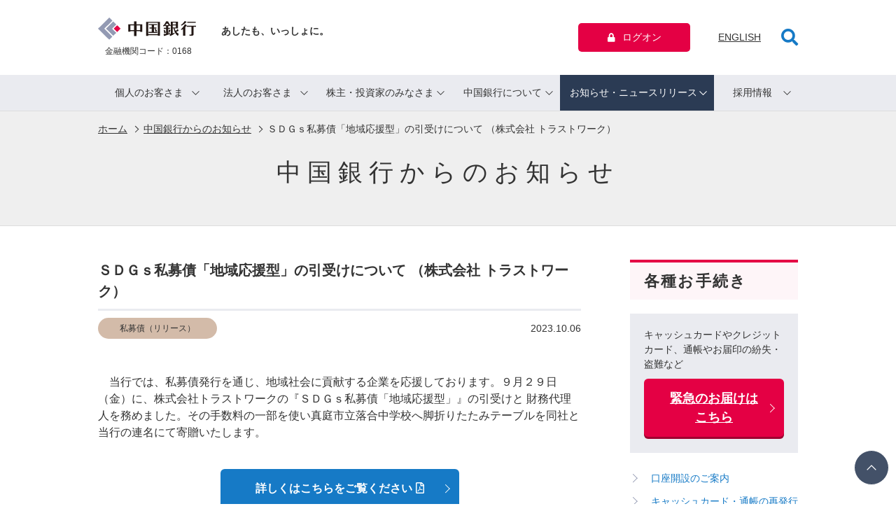

--- FILE ---
content_type: text/html
request_url: https://www.chugin.co.jp/news/2571.html
body_size: 27146
content:
<!DOCTYPE html><html lang="ja"><head><meta http-equiv="X-UA-Compatible" content="IE=edge"><meta charset="utf-8"><title>ＳＤＧｓ私募債「地域応援型」の引受けについて （株式会社 トラストワーク） | 中国銀行からのお知らせ | 中国銀行</title> <meta name="viewport" content="width=device-width, initial-scale=1"><meta name="keywords" content="銀行,ちゅうぎん,岡山,広島,香川,金利,住宅,カード,ローン,借りる,運用,保険,投資信託,バンキング,晴れの国カード,クレジット,ドリーミー,ＱＵＩＣＰａｙ,ｎａｎａｃｏ"><meta name="description" content="当行は、地域密着型、お客さまに選んでいただける銀行としてあり続けたいと願っております。これからもお客さまに最適な商品提案、サービスのご提供を目指してまいります。"><meta property="og:locale" content="ja_JP"><meta property="og:site_name" content="中国銀行"><meta property="og:description" content="当行は、地域密着型、お客さまに選んでいただける銀行としてあり続けたいと願っております。これからもお客さまに最適な商品提案、サービスのご提供を目指してまいります。"><link rel="apple-touch-icon" sizes="76x76" href="/apple-touch-icon.png"><link rel="icon" type="image/png" sizes="32x32" href="/favicon-32x32.png"><link rel="icon" type="image/png" sizes="16x16" href="/favicon-16x16.png"><link rel="manifest" href="/site.webmanifest"><link rel="mask-icon" href="/safari-pinned-tab.svg" color="#5bbad5"><meta name="msapplication-TileColor" content="#da532c"><meta name="theme-color" content="#ffffff"> <meta property="og:type" content="article"><meta property="og:title" content="ＳＤＧｓ私募債「地域応援型」の引受けについて （株式会社 トラストワーク）｜中国銀行からのお知らせ | 中国銀行"><meta property="og:image" content="https://www.chugin.co.jp/ogimage.png"><meta property="og:url" content="https://www.chugin.co.jp/news/2571.html"><link rel="stylesheet" type="text/css" href="/assets/css/style.css"> </head><body class="page_news"> <div id="wrapper"> <header id="header"><div class="container head"><div class="siteTitle"><div class="inner"><a href="/"><p class="logo"><img src="/assets/img/common/logo.svg" width="140" height="32" alt="中国銀行"></p><p class="txt">あしたも、いっしょに。</p></a><p class="code">金融機関コード：0168</p></div></div><a href="#" id="headerBtnMenu" class="headerBtnMenu"><span class="open">メニュー</span><span class="close">閉じる</span></a> <a href="#" id="headerBtnSearch" class="headerBtnSearch"><span class="open">検索</span><span class="close">閉じる</span></a> <a href="#" id="headerBtnLogon" class="headerBtnLogon"><span class="open">ログオン</span><span class="close">閉じる</span></a><div class="info"><p class="logon"><a href="javascript:void(0);" class="logonMMenuBtn"><i class="fas fa-lock" aria-hidden="true"></i>ログオン</a><a href="javascript:void(0);" class="logonMMenuBtnClose">閉じる</a></p><p class="english"><a href="/en/">ENGLISH</a></p><p class="search"><a href="javascript:void(0);" id="headerBtnSearchPc"><i class="fas fa-search open" aria-label="サイト内検索入力フォームを開く"></i><i class="fas fa-times close" aria-label="サイト内検索入力フォームを閉じる"></i></a></p></div></div><div class="logonMMenu"><div class="container personal"><div class="inner"><dl class="box"><dt>インターネットバンキング・<br>晴れの国支店・ちゅうぎんID</dt><dd><div class="item"><div class="btn"><a href="https://www.chugin.co.jp/redirect/redirect_bankinglogon.html" target="_blank" class="modBtn01 modBtn01_large modBtn01_danger"><div>インターネットバンキング<br><i class="fas fa-lock" aria-hidden="true"></i>ログオン</div></a></div><p class="link"><a href="/personal/service/convenience/banking/">インターネットバンキングについて</a></p><p class="link"><a href="/redirect/redirect_bankingpw.html" target="_blank">パスワードがわからない方はこちら</a></p><p class="bnr -sp"><a href="/redirect/redirect_chuginapp_dynamiclink.html"><img src="/assets/img/common/chuginapp@2x.png" width="325" height="50.87" alt="ちゅうぎんアプリ 詳しくはこちら いつでもアプリで残高確認OK"></a></p></div><div class="item"><div class="btn"><a href="https://www.chugin.co.jp/redirect/redirect_netslogon.html" target="_blank" class="modBtn01 modBtn01_large modBtn01_danger"><div>晴れの国支店<br><i class="fas fa-lock" aria-hidden="true"></i>ログオン</div></a></div><p class="link"><a href="/personal/service/account/nets/">晴れの国支店について</a></p><p class="link"><a href="/redirect/redirect_netspw.html" target="_blank">パスワードがわからない方はこちら</a></p></div><div class="item"><div class="btn"><a href="/redirect/redirect_chuginid.html" target="_blank" class="modBtn01 modBtn01_large modBtn01_danger"><div>ちゅうぎんID<br><i class="fas fa-lock" aria-hidden="true"></i>ログオン</div></a></div><p class="link"><a href="/personal/service/convenience/api/">ちゅうぎんIDについて</a></p><p class="link"><a href="/redirect/redirect_apipw.html" target="_blank">パスワードがわからない方はこちら</a></p></div></dd></dl><dl class="box"><dt>会員専用WEBサービス</dt><dd><div class="itemWrapper"><div class="item"><div class="btn"><a href="/link_page.html?#https://www.jcb.co.jp/service/additional/myjcb/" class="modBtn01"><div>MyJCB</div></a></div></div><div class="item"><div class="btn"><a href="/link_page.html?#https://www3.vpass.ne.jp/mem/top/index.jsp?cc=052" class="modBtn01"><div>Vpass</div></a></div></div></div></dd></dl><dl class="box"><dt>口座をお持ちでない方</dt><dd><div class="item"><div class="btn"><a href="/personal/service/account/open/" class="modBtn01 modBtn01_caution"><div>新規口座開設</div></a></div></div></dd></dl></div></div><div class="container business"><div class="inner"><dl class="box"><dt class="type02">ビジネスポータル</dt><dd><div class="item"><div class="btn"><a href="/redirect/redirect_mf.html" target="_blank" class="modBtn01 modBtn01_caution02"><div>資金管理　<i class="fas fa-lock" aria-hidden="true"></i>ログオン</div></a></div><div class="btn"><a href="/redirect/redirect_mf_mikatano.html" target="_blank" class="modBtn01 modBtn01_caution02"><div>Mikatano シリーズ<br><i class="fas fa-lock" aria-hidden="true"></i>ログオン</div></a></div><p class="link"><a href="/redirect/redirect_business_portal.html" target="_blank">ビジネスポータルについて</a></p></div></dd><dt class="type02">ちゅうぎんBiz-ID</dt><dd><div class="item"><div class="btn"><a href="/redirect/redirect_bizid.html" target="_blank" class="modBtn01 modBtn01_caution02"><div><i class="fas fa-lock" aria-hidden="true"></i>ログオン</div></a></div><p class="link"><a href="/business/service/use/bizid/">ちゅうぎんBiz-IDについて</a></p></div></dd></dl><dl class="box spNone spNone_type02"><dt class="type02">Biz-Direct・でんさい</dt><dd><div class="item"><div class="btn"><a href="https://www.suitebank3.finemax.net/CHGMU/CIBMU201.html" target="_blank" class="modBtn01 modBtn01_large modBtn01_danger"><div>利用者　<i class="fas fa-lock" aria-hidden="true"></i>ログオン</div></a></div><div class="btn"><a href="https://www.suitebank3.finemax.net/CHGMU/CIBMU101.html" target="_blank" class="modBtn01 modBtn01_large modBtn01_danger"><div>管理者　<i class="fas fa-lock" aria-hidden="true"></i>ログオン</div></a></div><p class="link"><a href="/business/service/use/bizdirect/">Biz-Directについて</a></p></div></dd><dt class="type02">外為インターネットバンキング</dt><dd><div class="item"><div class="btn"><a href="/redirect/redirect_forex.html" target="_blank" class="modBtn01 modBtn01_large"><div><i class="fas fa-lock" aria-hidden="true"></i>ログオン</div></a></div><p class="link"><a href="/business/service/use/forex/">外為インターネットバンキングについて</a></p></div></dd></dl><dl class="box"><dt class="type02 spNone">インターネット払込サービス</dt><dd class="spNone"><div class="item"><div class="btn"><a href="https://direct.chugin.co.jp/CGIK/BankIH" target="_blank" class="modBtn01 modBtn01_large"><div><i class="fas fa-lock" aria-hidden="true"></i>ログオン</div></a></div><p class="link"><a href="/business/service/use/haraikomi/">インターネット払込サービスについて</a></p></div></dd><dt class="type02">Biz Partner</dt><dd><div class="item"><div class="btn"><a href="/redirect/redirect_bizpartner.html" target="_blank" class="modBtn01"><div><i class="fas fa-lock" aria-hidden="true"></i>ログオン</div></a></div><p class="link"><a href="/business/service/use/bizpartner/">Biz Partnerについて</a></p></div></dd></dl></div></div></div><div class="searchMMenu"><div class="container"><form action="/gcs.html" method="get"><p class="txt"><label for="search">サイト内検索</label></p><div class="body"><input type="search" name="q" value="" class="input" id="search"> <button class="btn">検索<i class="fas fa-search" aria-hidden="true"></i></button></div></form></div></div><nav id="gNav"><ul class="container body"><li class="item personal"><a href="javascript:void(0);" class="gNavBtn">個人のお客さま</a><div class="mMenu"><div class="nav"><div class="container"><p class="btnSingle top"><a href="/">個人のお客さまトップへ</a></p><ul class="column05"><li><a href="/personal/service/"><p class="image"><svg xmlns="http://www.w3.org/2000/svg" viewBox="0 0 86 86"><defs><style>.cls-1{ fill:#435168; }</style></defs><path class="cls-1" d="M71.15,19H14.85a4.61,4.61,0,0,0-4.61,4.61V62.42A4.61,4.61,0,0,0,14.85,67H71.15a4.61,4.61,0,0,0,4.61-4.6V23.58A4.61,4.61,0,0,0,71.15,19ZM13.51,27.71a1.09,1.09,0,0,0,1.09-1.09H19a1.09,1.09,0,0,0,2.19,0h4.37a1.09,1.09,0,0,0,2.19,0h4.37a1.09,1.09,0,0,0,2.19,0h4.37a1.09,1.09,0,0,0,2.18,0h4.37a1.09,1.09,0,0,0,2.18,0h4.37a1.09,1.09,0,0,0,2.19,0h4.37a1.09,1.09,0,0,0,2.19,0h4.37a1.09,1.09,0,0,0,2.19,0h4.37a1.09,1.09,0,0,0,2.18,0v6.55a1.09,1.09,0,0,0-2.18,0H67a1.09,1.09,0,0,0-2.19,0H60.47a1.09,1.09,0,0,0-2.19,0H53.92a1.09,1.09,0,0,0-2.19,0H47.37a1.09,1.09,0,0,0-2.18,0H40.81a1.09,1.09,0,0,0-2.18,0H34.27a1.09,1.09,0,0,0-2.19,0H27.71a1.09,1.09,0,0,0-2.19,0H21.16a1.09,1.09,0,0,0-2.19,0H14.61a1.09,1.09,0,0,0-2.18,0V26.62a1.08,1.08,0,0,0,1.09,1.09ZM73.57,62.42a2.42,2.42,0,0,1-2.42,2.42H14.85a2.42,2.42,0,0,1-2.42-2.42V35.36H73.57Zm-61.15-38v-.85a2.42,2.42,0,0,1,2.42-2.42H71.15a2.42,2.42,0,0,1,2.42,2.42v.85Zm0,0"/><path class="cls-1" d="M17.89,41.91h9.83a1.09,1.09,0,0,0,0-2.19H17.89a1.09,1.09,0,1,0,0,2.19Zm0,0"/><path class="cls-1" d="M32.08,41.91h9.83a1.09,1.09,0,1,0,0-2.19H32.08a1.09,1.09,0,0,0,0,2.19Zm0,0"/><path class="cls-1" d="M17.89,47.37H19a1.09,1.09,0,1,0,0-2.19H17.89a1.09,1.09,0,1,0,0,2.19Zm0,0"/><path class="cls-1" d="M25.53,45.18H23.35a1.09,1.09,0,1,0,0,2.19h2.18a1.09,1.09,0,1,0,0-2.19Zm0,0"/><path class="cls-1" d="M29.89,47.37H31a1.09,1.09,0,0,0,0-2.19H29.89a1.09,1.09,0,0,0,0,2.19Zm0,0"/><path class="cls-1" d="M37.54,45.18H35.35a1.09,1.09,0,0,0,0,2.19h2.19a1.09,1.09,0,0,0,0-2.19Zm0,0"/><path class="cls-1" d="M41.13,45.5a1.09,1.09,0,0,0,0,1.55,1.11,1.11,0,0,0,.77.32,1.1,1.1,0,0,0,.78-1.87,1.14,1.14,0,0,0-1.55,0Zm0,0"/><path class="cls-1" d="M37.54,29.9a1.09,1.09,0,1,1-1.09-1.09,1.09,1.09,0,0,1,1.09,1.09Zm0,0"/><path class="cls-1" d="M44.09,29.9A1.09,1.09,0,1,1,43,28.8a1.1,1.1,0,0,1,1.09,1.09Zm0,0"/><path class="cls-1" d="M31,29.9a1.09,1.09,0,1,1-1.09-1.09A1.09,1.09,0,0,1,31,29.9Zm0,0"/><path class="cls-1" d="M17.89,29.9a1.09,1.09,0,1,1-1.09-1.09,1.1,1.1,0,0,1,1.09,1.09Zm0,0"/><path class="cls-1" d="M24.43,29.9a1.09,1.09,0,1,1-1.09-1.09,1.09,1.09,0,0,1,1.09,1.09Zm0,0"/><path class="cls-1" d="M70.3,29.9a1.09,1.09,0,1,1-1.09-1.09A1.09,1.09,0,0,1,70.3,29.9Zm0,0"/><path class="cls-1" d="M63.75,29.9a1.09,1.09,0,1,1-1.09-1.09,1.09,1.09,0,0,1,1.09,1.09Zm0,0"/><path class="cls-1" d="M50.65,29.9a1.09,1.09,0,1,1-1.09-1.09,1.1,1.1,0,0,1,1.09,1.09Zm0,0"/><path class="cls-1" d="M57.19,29.9a1.09,1.09,0,1,1-1.09-1.09,1.09,1.09,0,0,1,1.09,1.09Zm0,0"/><path class="cls-1" d="M69.21,47.37H49.55v13.1H69.21ZM67,58.29H51.73V49.55H67Zm0,0"/></svg></p><p class="txt">商品・サービス</p></a></li><li><a href="/atm/"><p class="image"><svg xmlns="http://www.w3.org/2000/svg" viewBox="0 0 86 86"><defs><style>.cls-1{ fill:#435168; }</style></defs><path class="cls-1" d="M75,26.31l-5.14-1.83a1.05,1.05,0,0,0-.71,2L73.55,28V73.11L59.85,68.24v-21a1.05,1.05,0,0,0-2.11,0v21L44.05,73.11V47.28a1.05,1.05,0,1,0-2.11,0V73.11L28.25,68.24V31.51a1.05,1.05,0,0,0-2.11,0V68.24L12.45,73.11V28l13.69-4.87V27.3a1.05,1.05,0,1,0,2.11,0V23.18l3.93,1.4a1.05,1.05,0,0,0,.71-2l-5.34-1.9h0l-.16,0H27l-.16,0h0L11,26.31a1.05,1.05,0,0,0-.7,1V74.6a1.05,1.05,0,0,0,1.41,1L27.2,70.1l15.45,5.49h0l.16,0h.38l.16,0h0L58.8,70.1l15.45,5.49a1.05,1.05,0,0,0,1.41-1V27.3A1.05,1.05,0,0,0,75,26.31Z"/><path class="cls-1" d="M48.86,48.49a3.31,3.31,0,0,0,4.08,0,49.13,49.13,0,0,0,6.61-6.88c4.43-5.6,6.68-11,6.68-15.94a15.32,15.32,0,1,0-30.65,0c0,5,2.25,10.35,6.68,15.94A49.11,49.11,0,0,0,48.86,48.49Zm2-36A13.23,13.23,0,0,1,64.12,25.67c0,10.79-12.39,21.09-12.52,21.2a1.21,1.21,0,0,1-1.4,0c-.13-.1-12.51-10.39-12.51-21.2A13.23,13.23,0,0,1,50.9,12.45Z"/><path class="cls-1" d="M59.13,25.67A8.23,8.23,0,1,0,50.9,33.9,8.24,8.24,0,0,0,59.13,25.67Zm-14.36,0A6.13,6.13,0,1,1,50.9,31.8,6.13,6.13,0,0,1,44.77,25.67Z"/></svg></p><p class="txt">店舗・ATM</p></a></li><li><a href="/personal/procedure/"><p class="image"><svg xmlns="http://www.w3.org/2000/svg" viewBox="0 0 86 86"><defs><style>.cls-1{ fill:#435168; }</style></defs><path class="cls-1" d="M79.62,50.34l-3.11-3.11a3.33,3.33,0,0,0-4.61,0L55.1,64l-2.32,8.49-.57.57a1.09,1.09,0,0,0,0,1.54v0h0A1.08,1.08,0,0,0,53,75a1.09,1.09,0,0,0,.77-.32l.57-.57,8.49-2.31L79.62,55a3.27,3.27,0,0,0,0-4.61Zm-22,14.26L68.8,53.41,73.43,58,62.25,69.23Zm-1,2.1,3.51,3.52-4.84,1.32ZM78.08,53.4,75,56.51l-4.63-4.63,3.1-3.1a1.11,1.11,0,0,1,1.52,0l3.11,3.11a1.07,1.07,0,0,1,0,1.52Zm0,0"/><path class="cls-1" d="M27.07,50.64H55.46a1.09,1.09,0,0,0,0-2.19H27.07a1.09,1.09,0,1,0,0,2.19Zm0,0"/><path class="cls-1" d="M51.09,55h-24a1.09,1.09,0,0,0,0,2.19h24a1.09,1.09,0,1,0,0-2.19Zm0,0"/><path class="cls-1" d="M27.07,31H41.26a1.09,1.09,0,1,0,0-2.18H27.07a1.09,1.09,0,1,0,0,2.18Zm0,0"/><path class="cls-1" d="M41.26,63.74a1.09,1.09,0,1,0,0-2.18H27.07a1.09,1.09,0,1,0,0,2.18Zm0,0"/><path class="cls-1" d="M58.74,35.36H27.07a1.09,1.09,0,1,0,0,2.18H58.74a1.09,1.09,0,1,0,0-2.18Zm0,0"/><path class="cls-1" d="M27.07,44.09H42.36a1.09,1.09,0,1,0,0-2.19H27.07a1.09,1.09,0,1,0,0,2.19Zm0,0"/><path class="cls-1" d="M59.83,43a1.09,1.09,0,0,0-1.09-1.09H51.09a1.09,1.09,0,1,0,0,2.19h7.65A1.09,1.09,0,0,0,59.83,43Zm0,0"/><path class="cls-1" d="M47.5,43.77A1.09,1.09,0,1,0,45.63,43a1.12,1.12,0,0,0,.32.77,1.09,1.09,0,0,0,1.55,0Zm0,0"/><path class="cls-1" d="M46.72,72.48H21.61V20.06h7.64v2.19a1.09,1.09,0,0,0,1.09,1.09H55.46a1.09,1.09,0,0,0,1.09-1.09V20.06H64.2v24a1.09,1.09,0,1,0,2.18,0V19a1.09,1.09,0,0,0-1.09-1.09H56.55V15.7a1.09,1.09,0,0,0-1.09-1.09H48.91V12.42a1.1,1.1,0,0,0-1.09-1.09H38a1.09,1.09,0,0,0-1.09,1.09V14.6H30.34a1.09,1.09,0,0,0-1.09,1.09v2.19H20.52A1.09,1.09,0,0,0,19.42,19v54.6a1.09,1.09,0,0,0,1.09,1.09H46.72a1.09,1.09,0,1,0,0-2.18Zm-7.65-59h7.65v4.37H39.08Zm-7.64,3.27H36.9V19A1.09,1.09,0,0,0,38,20.06h9.83A1.09,1.09,0,0,0,48.91,19V16.79h5.46v4.37H31.44Zm0,0"/></svg></p><p class="txt">各種お手続き</p></a></li><li><a href="/personal/procedure/kinkyu/"><p class="image"><svg xmlns="http://www.w3.org/2000/svg" viewBox="0 0 86 86"><defs><style>.cls-1{ fill:#435168; }</style></defs><path class="cls-1" d="M31,57.19a1.09,1.09,0,1,1-1.09-1.09A1.09,1.09,0,0,1,31,57.19Zm0,0"/><path class="cls-1" d="M37.54,57.19a1.09,1.09,0,1,1-1.09-1.09,1.09,1.09,0,0,1,1.09,1.09Zm0,0"/><path class="cls-1" d="M44.09,57.19A1.09,1.09,0,1,1,43,56.11a1.09,1.09,0,0,1,1.09,1.09Zm0,0"/><path class="cls-1" d="M31,50.65a1.09,1.09,0,1,1-1.09-1.09A1.09,1.09,0,0,1,31,50.65Zm0,0"/><path class="cls-1" d="M34.26,53.92a1.09,1.09,0,1,1-1.09-1.09,1.09,1.09,0,0,1,1.09,1.09Zm0,0"/><path class="cls-1" d="M37.54,50.65a1.09,1.09,0,1,1-1.09-1.09,1.09,1.09,0,0,1,1.09,1.09Zm0,0"/><path class="cls-1" d="M40.82,53.92a1.09,1.09,0,1,1-1.09-1.09,1.09,1.09,0,0,1,1.09,1.09Zm0,0"/><path class="cls-1" d="M44.09,50.65A1.09,1.09,0,1,1,43,49.55a1.08,1.08,0,0,1,1.09,1.09Zm0,0"/><path class="cls-1" d="M31,44.09A1.09,1.09,0,1,1,29.9,43,1.1,1.1,0,0,1,31,44.09Zm0,0"/><path class="cls-1" d="M34.26,47.37a1.09,1.09,0,1,1-1.09-1.09,1.09,1.09,0,0,1,1.09,1.09Zm0,0"/><path class="cls-1" d="M37.54,44.09A1.09,1.09,0,1,1,36.45,43a1.1,1.1,0,0,1,1.09,1.09Zm0,0"/><path class="cls-1" d="M40.82,47.37a1.09,1.09,0,1,1-1.09-1.09,1.09,1.09,0,0,1,1.09,1.09Zm0,0"/><path class="cls-1" d="M44.09,44.09A1.09,1.09,0,1,1,43,43a1.09,1.09,0,0,1,1.09,1.09Zm0,0"/><path class="cls-1" d="M31,37.54a1.09,1.09,0,1,1-1.09-1.09A1.1,1.1,0,0,1,31,37.54Zm0,0"/><path class="cls-1" d="M34.26,40.81a1.09,1.09,0,1,1-1.09-1.09,1.09,1.09,0,0,1,1.09,1.09Zm0,0"/><path class="cls-1" d="M37.54,37.54a1.09,1.09,0,1,1-1.09-1.09,1.1,1.1,0,0,1,1.09,1.09Zm0,0"/><path class="cls-1" d="M40.82,40.81a1.09,1.09,0,1,1-1.09-1.09,1.09,1.09,0,0,1,1.09,1.09Zm0,0"/><path class="cls-1" d="M44.09,37.54A1.09,1.09,0,1,1,43,36.45a1.09,1.09,0,0,1,1.09,1.09Zm0,0"/><path class="cls-1" d="M31,31a1.09,1.09,0,1,1-1.09-1.09A1.09,1.09,0,0,1,31,31Zm0,0"/><path class="cls-1" d="M34.26,34.27a1.09,1.09,0,1,1-1.09-1.09,1.09,1.09,0,0,1,1.09,1.09Zm0,0"/><path class="cls-1" d="M37.54,31a1.09,1.09,0,1,1-1.09-1.09A1.09,1.09,0,0,1,37.54,31Zm0,0"/><path class="cls-1" d="M40.82,34.27a1.09,1.09,0,1,1-1.09-1.09,1.09,1.09,0,0,1,1.09,1.09Zm0,0"/><path class="cls-1" d="M44.09,31A1.09,1.09,0,1,1,43,29.89,1.09,1.09,0,0,1,44.09,31Zm0,0"/><path class="cls-1" d="M34.26,27.71a1.09,1.09,0,1,1-1.09-1.09,1.09,1.09,0,0,1,1.09,1.09Zm0,0"/><path class="cls-1" d="M37.54,24.43a1.09,1.09,0,1,1-1.09-1.09,1.09,1.09,0,0,1,1.09,1.09Zm0,0"/><path class="cls-1" d="M40.82,27.71a1.09,1.09,0,1,1-1.09-1.09,1.09,1.09,0,0,1,1.09,1.09Zm0,0"/><path class="cls-1" d="M44.09,24.43A1.09,1.09,0,1,1,43,23.35a1.09,1.09,0,0,1,1.09,1.09Zm0,0"/><path class="cls-1" d="M63.75,37.54a19.66,19.66,0,0,0-39.31,0V60.47H21.16V75.76H67V60.47H63.75ZM38.68,20.94a1,1,0,0,0,0,.22,1.09,1.09,0,0,0,2.19,0,1.06,1.06,0,0,0-.29-.72,17.47,17.47,0,0,1,21,17.1V60.47H40.82a1.09,1.09,0,1,0-2.19,0H34.26a1.09,1.09,0,1,0-2.18,0H27.71a1.09,1.09,0,0,0-1.09-1.09V55a1.09,1.09,0,0,0,0-2.19V48.46a1.09,1.09,0,0,0,0-2.19V41.91a1.09,1.09,0,0,0,0-2.18V37.54a17,17,0,0,1,.15-2.22,1.06,1.06,0,0,0,.38-2,17.53,17.53,0,0,1,11.52-12.4ZM64.84,62.65V73.57H23.34V62.65Zm0,0"/><path class="cls-1" d="M26.62,71.39a1.09,1.09,0,0,0,1.09-1.09V67h8.74a1.09,1.09,0,0,0,0-2.19H25.53V70.3a1.09,1.09,0,0,0,1.09,1.09Zm0,0"/><path class="cls-1" d="M61.56,20.07a1.09,1.09,0,0,0,.77-.32l3.27-3.27a1.09,1.09,0,0,0-1.54-1.55l-3.28,3.28a1.09,1.09,0,0,0,.77,1.86Zm0,0"/><path class="cls-1" d="M43,15.7a1.09,1.09,0,0,0,1.09-1.09V11.33a1.09,1.09,0,1,0-2.18,0v3.27A1.09,1.09,0,0,0,43,15.7Zm0,0"/><path class="cls-1" d="M68.12,36.45h3.27a1.09,1.09,0,1,0,0-2.18H68.12a1.09,1.09,0,1,0,0,2.18Zm0,0"/><path class="cls-1" d="M71.39,51.73H68.12a1.09,1.09,0,0,0,0,2.19h3.27a1.09,1.09,0,1,0,0-2.19Zm0,0"/><path class="cls-1" d="M24.44,20.07a1.09,1.09,0,0,0,.77-1.86l-3.28-3.28a1.09,1.09,0,1,0-1.54,1.55l3.27,3.27a1.09,1.09,0,0,0,.77.32Zm0,0"/><path class="cls-1" d="M17.88,34.27H14.61a1.09,1.09,0,1,0,0,2.18h3.27a1.09,1.09,0,1,0,0-2.18Zm0,0"/><path class="cls-1" d="M17.88,51.73H14.61a1.09,1.09,0,0,0,0,2.19h3.27a1.09,1.09,0,0,0,0-2.19Zm0,0"/></svg></p><p class="txt">緊急のお届け</p></a></li><li><a href="/rate_fee/"><p class="image"><svg xmlns="http://www.w3.org/2000/svg" viewBox="0 0 86 86"><defs><style>.cls-1{ fill:#435168; }</style></defs><path class="cls-1" d="M75.75,33.17c-.11-1.87-2.33-3.33-6.78-4.44a2.43,2.43,0,0,0,.23-1V20.07h0c-.4-6.37-26.47-6.55-29.46-6.55s-29.08.19-29.47,6.55h0v7.64c0,2.07,2.68,3.7,6.67,4.91a2.45,2.45,0,0,0-.1.55h0V40.8c-4.29,1.11-6.44,2.55-6.54,4.38h0v7.65c0,1.44,1.31,2.67,3.44,3.69a2.48,2.48,0,0,0-.15.68h0v7.65c0,3.63,8.19,5.89,17.28,6.94a.85.85,0,0,0,.2,0l.06,0c1.75.2,3.54.35,5.29.46l.11,0h.06c2.23.13,4.44.2,6.49.2s4.26-.07,6.49-.2h.06l.11,0c1.76-.11,3.54-.27,5.29-.46H55a1.29,1.29,0,0,0,.2,0c9.09-1.06,17.27-3.31,17.28-6.94V57.2h0c-.08-1.34-1.22-2.46-3.47-3.39a2.4,2.4,0,0,0,.21-1V45.68c3.92-1.2,6.55-2.81,6.55-4.87V33.17Zm-8.85,20-.37.32A9.76,9.76,0,0,1,63.75,55v-5.2A16.31,16.31,0,0,0,67,48.3v4.52a.69.69,0,0,1-.12.36ZM42.48,58.25H42l-1.18,0V52.82l.9,0h.17c1.1,0,2.2-.05,3.3-.1v5.45l-.7,0-2,.06Zm-4.77,0-1.49,0H36l-1.77-.08V52.7c1.09.05,2.19.09,3.29.11h.18l.9,0v5.45h-.92ZM18,55.78l-.1,0V50.47c1,.28,2.12.53,3.27.76v5.33q-1.5-.32-2.77-.67L18,55.78Zm23,9,.9,0v5.45q-2.26,0-4.37-.12V64.72c1.09.05,2.19.08,3.3.11Zm4.16,0q1.66,0,3.3-.11v5.45c-1.4.07-2.86.12-4.37.13V64.83h1.07Zm8.76-.5v5.42q-1.58.17-3.27.29V64.59c1.1-.07,2.2-.16,3.27-.26Zm2.19-.23c1.12-.14,2.22-.29,3.27-.46V69c-1,.18-2.12.35-3.27.5Zm5.46-.85c1.16-.23,2.25-.48,3.27-.75v5.27c-1,.28-2.07.56-3.27.81Zm-37.13,0v5.33c-1.2-.26-2.3-.53-3.27-.81V62.49c1,.27,2.12.53,3.27.75Zm2.19.39c1.06.18,2.15.33,3.27.46v5.4c-1.15-.15-2.24-.32-3.27-.5Zm5.46.7c1.08.1,2.17.19,3.27.27V70q-1.7-.12-3.27-.29Zm-2.71-6.53-.33,0-.23,0V52.31c1.07.11,2.16.19,3.27.27V58c-.92-.07-1.82-.14-2.71-.23Zm-2.75-5.72v5.4c-1.15-.15-2.25-.32-3.27-.5V51.61c1.06.18,2.15.33,3.27.46ZM48.1,58l-.73.05V52.58c1.11-.08,2.2-.16,3.28-.27v5.42l-2.07.2-.48,0Zm4.73-.49v-5.4q1.69-.2,3.28-.46V57c-1,.18-2.12.35-3.28.5Zm5.46-6.25c1.16-.22,2.26-.48,3.28-.75v5.27q-1.46.43-3.28.81Zm-14.93-5-2.42-.09h-.13V40.69c1.1.05,2.2.09,3.3.11h1.07v5.45l-1.58,0ZM17.89,30.63V25.36c1,.27,2.12.52,3.27.75v5.33l-.41-.09c-.58-.13-1.15-.26-1.69-.41s-.81-.21-1.18-.32Zm19.85-2.94h.9v5.45c-1.47,0-2.93-.05-4.37-.12V27.59c1.09,0,2.19.08,3.29.11Zm4.16,0c1.1,0,2.2-.05,3.3-.1V33l-.56,0h0l-2.24.07H40.81V27.71h1.08Zm24.88.55h0l-.4.31a10.76,10.76,0,0,1-2.6,1.34v-5.2A16.17,16.17,0,0,0,67,23.19v4.52a.87.87,0,0,1-.25.53ZM52.83,32.36V27q1.69-.2,3.28-.46v5.35c-1,.18-2.13.35-3.28.5Zm5.46-.92V26.11q1.74-.34,3.28-.75v5.26c-1,.28-2.09.55-3.28.81ZM50.65,27.2v5.42c-1.06.11-2.15.21-3.28.29V27.47q1.66-.11,3.28-.27ZM28.81,32.62V27.2c1.07.1,2.16.19,3.27.27V32.9c-1.11-.08-2.21-.17-3.27-.28ZM26.62,27v5.4L26,32.27l-.41-.06-1.85-.29-.36-.06V26.5c1.06.17,2.15.32,3.27.46ZM38.36,46l-.44,0c-.7-.05-1.38-.11-2-.18l-.43,0h-.09V40.3c1.08.11,2.17.19,3.28.27V46l-.27,0Zm-7.22-.82L29.89,45V39.61c1.06.17,2.16.33,3.28.46v5.4c-.67-.08-1.32-.18-2-.28Zm-3.43-6v5.32c-1.21-.26-2.3-.54-3.28-.82V38.46c1,.28,2.12.53,3.28.76Zm-5.46-1.42V43c-1.72-.66-2.83-1.34-3.18-1.94L19,40.92s0-.07,0-.11V36.29a16.38,16.38,0,0,0,3.28,1.5Zm26.19,3c1.1,0,2.2-.05,3.29-.11v5.45c-1.43.07-2.89.11-4.37.12V40.81h1.08ZM62.55,45l-1.46.24-.87.13-.85.11v-5.4c1.12-.13,2.22-.29,3.28-.46V45l-.11,0Zm-7.39.93L53.92,46V40.57c1.11-.07,2.2-.16,3.27-.27v5.42l-1.92.19Zm12.48-2c-.54.15-1.12.29-1.71.43l-.83.19-.26.05V39.22c1.16-.23,2.26-.48,3.28-.76v5.28l-.48.13Zm5.92-10.63c-.1.74-1.78,1.73-4.78,2.65a73.68,73.68,0,0,1-17.57,2.62l-1.18,0-1,0c-.9,0-1.82,0-2.77,0s-1.86,0-2.77,0l-1,0-1.18,0A73.42,73.42,0,0,1,23.77,35.9c-3-.92-4.65-1.9-4.78-2.63a.17.17,0,0,1,0-.06l.23.05,1.31.29c2.17.46,4.57.85,7.13,1.14h0c1.74.2,3.56.35,5.41.46h.06c1.34.08,2.69.13,4.06.17.84,0,1.66,0,2.47,0l1.75,0a83.67,83.67,0,0,0,20.4-2.53l.69-.21.42-.12,1.14-.4.19-.07.89-.36.24-.11c.3-.14.6-.28.87-.42l.34-.2L67,30.7l.21-.13c4.89,1.06,6.18,2.22,6.3,2.67ZM39.73,15.7c18,0,27.11,2.83,27.28,4.46-.13.74-1.81,1.72-4.78,2.63a73.18,73.18,0,0,1-17.57,2.62l-1.18,0-1,0c-.91,0-1.82,0-2.77,0s-1.87,0-2.77,0l-1,0-1.18,0a73.19,73.19,0,0,1-17.57-2.62c-3-.92-4.64-1.89-4.77-2.63.17-1.63,9.28-4.46,27.29-4.46Zm-27.3,12V23.19a15.92,15.92,0,0,0,3.27,1.5v5.23c-2.12-.79-3.27-1.59-3.27-2.21Zm5.29,15.11.06,0c1.49,1.51,4.59,2.7,8.44,3.58l.27.06.86.19a84.8,84.8,0,0,0,12.37,1.57h0c1.48.09,3,.14,4.54.17l2,0c.76,0,1.53,0,2.32,0,1.43,0,2.84-.08,4.22-.17h0a84.66,84.66,0,0,0,12.61-1.61,20.09,20.09,0,0,1-3.23,1.26,75.16,75.16,0,0,1-18.87,2.68l-.74,0-.81,0-2.08,0c-1,0-1.87,0-2.77,0l-1,0-1.18,0a73.41,73.41,0,0,1-17.57-2.63c-3-.93-4.68-1.91-4.78-2.65.12-.41,1.23-1.44,5.28-2.43Zm-5.29,10V48.3a16.06,16.06,0,0,0,3.27,1.5V55l-.62-.24h0c-1.72-.71-2.64-1.41-2.64-2Zm3.27,12V60.32A16.45,16.45,0,0,0,19,61.82V67c-2.12-.79-3.27-1.59-3.27-2.21ZM67,67V61.82a16.45,16.45,0,0,0,3.27-1.5v4.52c0,.62-1.15,1.42-3.27,2.21Zm3.26-9.76c-.12.74-1.8,1.72-4.78,2.64a73.32,73.32,0,0,1-17.57,2.63l-1.18,0-1,0c-.91,0-1.82,0-2.77,0s-1.87,0-2.77,0l-1,0-1.19,0a73.09,73.09,0,0,1-17.57-2.62c-2.89-.89-4.56-1.84-4.77-2.57l1,.33.11,0,.91.26.35.1.53.14a79.74,79.74,0,0,0,14.54,2.07h0c1.7.1,3.42.16,5.17.18h3.22c1.59,0,3.17-.09,4.7-.18h0q2.81-.18,5.43-.48h.08c1.94-.22,3.78-.5,5.49-.82l1-.2.23,0a29.37,29.37,0,0,0,7.93-2.58l.3-.17.35-.22.32-.2c2.16.77,2.75,1.46,2.82,1.73ZM70.3,43V37.79a16.13,16.13,0,0,0,3.27-1.5v4.52c0,.61-1.15,1.41-3.27,2.21Zm0,0"/></svg></p><p class="txt">金利・手数料</p></a></li><li><a href="/market/"><p class="image"><svg xmlns="http://www.w3.org/2000/svg" viewBox="0 0 86 86"><defs><style>.cls-1{ fill:#435168; }</style></defs><path class="cls-1" d="M74.67,71.39H14.61V11.33a1.09,1.09,0,1,0-2.18,0V71.39H11.33a1.09,1.09,0,1,0,0,2.18h1.09v1.09a1.09,1.09,0,1,0,2.18,0V73.57H74.67a1.09,1.09,0,1,0,0-2.18Zm0,0"/><path class="cls-1" d="M17.89,41.91h2.18a1.09,1.09,0,1,0,0-2.18H17.89a1.09,1.09,0,1,0,0,2.18Zm0,0"/><path class="cls-1" d="M17.89,37.54h2.18a1.09,1.09,0,0,0,0-2.19H17.89a1.09,1.09,0,0,0,0,2.19Zm0,0"/><path class="cls-1" d="M17.89,33.17h2.18a1.09,1.09,0,1,0,0-2.19H17.89a1.09,1.09,0,1,0,0,2.19Zm0,0"/><path class="cls-1" d="M17.89,28.81h2.18a1.09,1.09,0,0,0,0-2.19H17.89a1.09,1.09,0,0,0,0,2.19Zm0,0"/><path class="cls-1" d="M17.89,24.43h2.18a1.09,1.09,0,1,0,0-2.18H17.89a1.09,1.09,0,1,0,0,2.18Zm0,0"/><path class="cls-1" d="M17.89,20.07h2.18a1.09,1.09,0,1,0,0-2.18H17.89a1.09,1.09,0,1,0,0,2.18Zm0,0"/><path class="cls-1" d="M17.89,15.7h2.18a1.09,1.09,0,1,0,0-2.19H17.89a1.09,1.09,0,1,0,0,2.19Zm0,0"/><path class="cls-1" d="M22.26,63.74a6.54,6.54,0,0,0,4.85-10.95L31,48.94a6.51,6.51,0,0,0,8.79,0l5,5a6.55,6.55,0,1,0,10.61,1.27l9.5-9.5a6.48,6.48,0,1,0-1.37-1.72l-9.5,9.51a6.51,6.51,0,0,0-7.52-.92l-5.32-5.32a6.49,6.49,0,0,0,.79-3.12A6.55,6.55,0,1,0,29.6,47.22l-4.21,4.21a6.55,6.55,0,1,0-3.12,12.31ZM69.21,36.45a4.37,4.37,0,1,1-4.37,4.37,4.37,4.37,0,0,1,4.37-4.37ZM53.92,58.29a4.37,4.37,0,1,1-4.37-4.37,4.37,4.37,0,0,1,4.37,4.37ZM35.35,39.73A4.37,4.37,0,1,1,31,44.09a4.37,4.37,0,0,1,4.37-4.37ZM22.26,52.82a4.37,4.37,0,1,1-4.37,4.37,4.37,4.37,0,0,1,4.37-4.37Zm0,0"/></svg></p><p class="txt">マーケット情報</p></a></li><li><a href="/news/?c=105"><p class="image"><svg xmlns="http://www.w3.org/2000/svg" viewBox="0 0 86 86"><defs><style>.cls-1{ fill:#435168; }</style></defs><path class="cls-1" d="M74.12,25H57.46A7.64,7.64,0,0,0,45.79,15.2L42.7,18.29,39.61,15.2A7.64,7.64,0,0,0,27.95,25H11.88V40.27h5.46V73H69.75V40.27h4.37ZM47.34,16.75a5.47,5.47,0,0,1,7.72,0,5.47,5.47,0,0,1,0,7.72l-.51.52H39.1Zm-17,7.72a5.46,5.46,0,0,1,7.73-7.72l3.09,3.09L37.3,23.7a6.31,6.31,0,0,0-.63.75l-.18.25-.2.28H30.86ZM14.06,38.09V27.17H42.45V38.09Zm28.39,2.19v13.1H19.52V40.27ZM19.52,55.56H42.45V70.85H19.52ZM44.64,70.85V55.56H67.57V70.85ZM67.57,53.37H44.64V40.27H67.57Zm4.37-15.29H44.64V27.17h27.3Zm0,0"/></svg></p><p class="txt">キャンペーン・<br class="modSpOnly">イベント</p></a></li><li><a href="https://faq.chugin.co.jp/hc/ja" target="_blank"><p class="image"><svg xmlns="http://www.w3.org/2000/svg" viewBox="0 0 86 86"><defs><style>.cls-1{ fill:#435168; }</style></defs><path class="cls-1" d="M79.68,31.09H50.39a25.3,25.3,0,1,0-29.67,31.7L27,69a2.73,2.73,0,0,0,4.67-1.93V62.73a25.37,25.37,0,0,0,3-.87V62a5.56,5.56,0,0,0,5.55,5.55H49.5l5,5a2.32,2.32,0,0,0,4-1.64V67.59H79.68A5.56,5.56,0,0,0,85.23,62V36.65A5.56,5.56,0,0,0,79.68,31.09ZM30.07,60.35A1.32,1.32,0,0,0,29,61.65V67.1a.09.09,0,0,1-.15.06l-6.52-6.52a1.32,1.32,0,0,0-.68-.36,22.67,22.67,0,0,1,1.85-44.73,23.81,23.81,0,0,1,2.62-.15,22.4,22.4,0,0,1,15.08,5.77A22.64,22.64,0,0,1,30.07,60.35ZM82.59,62a2.91,2.91,0,0,1-2.91,2.91H57.11a1.32,1.32,0,0,0-1.32,1.32v3.86L51,65.34a1.32,1.32,0,0,0-.94-.39H40.18A2.91,2.91,0,0,1,37.27,62V60.75A25.27,25.27,0,0,0,51,33.74H79.68a2.91,2.91,0,0,1,2.91,2.91Z"/><path class="cls-1" d="M73.1,41.35,59.93,54.53l-6.12-6.12a1.32,1.32,0,0,0-1.87,1.87L59,57.33a1.32,1.32,0,0,0,1.87,0L75,43.22a1.32,1.32,0,1,0-1.87-1.87Z"/><path class="cls-1" d="M26.07,48h0a1.32,1.32,0,0,0-1.32,1.32h0a1.32,1.32,0,0,0,1.32,1.32h0a1.32,1.32,0,0,0,1.32-1.32h0A1.32,1.32,0,0,0,26.07,48Z"/><path class="cls-1" d="M26.07,25.46a8.39,8.39,0,0,0-8.38,8.38,1.32,1.32,0,1,0,2.64,0,5.74,5.74,0,0,1,5.73-5.73,5.84,5.84,0,0,1,5.73,5.73,5.77,5.77,0,0,1-4.08,5.49,4.12,4.12,0,0,0-3,4v.42a1.32,1.32,0,0,0,2.64,0v-.42a1.49,1.49,0,0,1,1.09-1.43,8.43,8.43,0,0,0,6-8,8.48,8.48,0,0,0-8.38-8.38Z"/></svg></p><p class="txt">よくあるご質問</p></a></li><li><a href="/contact/personal/"><p class="image"><svg xmlns="http://www.w3.org/2000/svg" viewBox="0 0 86 86"><defs><style>.cls-1{ fill:#435168; }</style></defs><circle class="cls-1" cx="38.5" cy="25.39" r="1.31"/><circle class="cls-1" cx="47.38" cy="25.39" r="1.31"/><path class="cls-1" d="M43.27,64.43a3.94,3.94,0,1,0,3.94,3.94A3.94,3.94,0,0,0,43.27,64.43Zm0,5.58a1.64,1.64,0,1,1,1.64-1.64A1.64,1.64,0,0,1,43.27,70Z"/><path class="cls-1" d="M69.14,79.53H65.38V76.9a1.15,1.15,0,0,0-2.29,0v2.63H60.7a3.21,3.21,0,0,0,.14-.92v-20a3.7,3.7,0,0,0-3.69-3.69H51.72a15.11,15.11,0,0,0,4.73-5l.72.17a7.63,7.63,0,0,1,5.92,7.46V71.5a1.15,1.15,0,1,0,2.29,0V57.56a9.92,9.92,0,0,0-7.69-9.7l-4.86-1.14A3.67,3.67,0,0,1,50,43.14V41.41a13,13,0,0,0,3.34-3,5.16,5.16,0,0,0,5.1-5,3.3,3.3,0,0,0,2.32-3.15V23.84a3.3,3.3,0,0,0-2.51-3.2,1.14,1.14,0,0,0,1.06-1.44A22.23,22.23,0,0,0,53.6,8.8a15.1,15.1,0,0,0-9.8-4.62,15.63,15.63,0,0,0-6.86,1.54A11.71,11.71,0,0,0,25.6,26.18v4.05a3.3,3.3,0,0,0,3.3,3.3h1.72a13,13,0,0,0,6.19,8.15v1.46A3.67,3.67,0,0,1,34,46.72l-4.86,1.14a9.92,9.92,0,0,0-7.69,9.7v22H16.86a1.15,1.15,0,0,0,0,2.29H69.14a1.15,1.15,0,0,0,0-2.29Zm-14.07-44a12.82,12.82,0,0,0,.66-2h.39A2.85,2.85,0,0,1,55.07,35.49Zm3.38-5.26a1,1,0,0,1-1,1H56.1V22.84h1.35a1,1,0,0,1,1,1Zm-36.17-14a9.41,9.41,0,0,1,12.18-9c-.32.23-.64.48-1,.75A1.15,1.15,0,0,0,35,9.68a13.79,13.79,0,0,1,8.7-3.21,12.88,12.88,0,0,1,8.33,4,20,20,0,0,1,5.07,9.35,1.14,1.14,0,0,0,.68.76l-.31,0H56.07a1.15,1.15,0,0,0-1.74-.71h0c-1.36.89-4.58,1.44-6.29,1.44A18.6,18.6,0,0,1,36.4,17l-4-4.35.2-.3a1.15,1.15,0,1,0-1.89-1.3c-.25.36-.49.74-.72,1.13h0v0h0a15,15,0,0,0-2.25,8.53,3.3,3.3,0,0,0-2,2.6A9.39,9.39,0,0,1,22.28,16.18Zm9.4,3.23-.54.27a1.14,1.14,0,0,0-.42.19l-.76.3A12.68,12.68,0,0,1,31.08,15a25.49,25.49,0,0,0,2.79,3A14.16,14.16,0,0,1,31.68,19.41ZM30.24,31.23H28.9a1,1,0,0,1-1-1V25.84a1.14,1.14,0,0,0,0-.61V23.84a1,1,0,0,1,1-1h1.35v8.39Zm2.29-.8V21.54l.23-.12a16.83,16.83,0,0,0,2.91-2A20.74,20.74,0,0,0,48,23.57a19.9,19.9,0,0,0,5.77-1v7.84a10.57,10.57,0,0,1-1.66,5.7H44.39a1.15,1.15,0,1,0,0,2.29h5.78a10.63,10.63,0,0,1-17.63-8Zm2,18.53a6,6,0,0,0,4.61-5.82V42.7a12.9,12.9,0,0,0,8.59-.16v.6A6,6,0,0,0,52.31,49l1.79.42a12.77,12.77,0,0,1-8,5.44,1.15,1.15,0,0,0-.27.1H40.94a1.15,1.15,0,0,0-.27-.1,12.77,12.77,0,0,1-8-5.44ZM28.92,79.53A.93.93,0,0,1,28,78.6V64.22a1.15,1.15,0,0,0-2.29,0V78.6a3.21,3.21,0,0,0,.14.92H23.71v-22a7.63,7.63,0,0,1,5.92-7.46l.72-.17a15.11,15.11,0,0,0,4.73,5H29.39a3.7,3.7,0,0,0-3.69,3.69v1.32a1.15,1.15,0,1,0,2.29,0V58.61a1.4,1.4,0,0,1,1.4-1.4H57.15a1.4,1.4,0,0,1,1.4,1.4v20a.93.93,0,0,1-.92.92Z"/><path class="cls-1" d="M43.21,35.15a5.24,5.24,0,0,1-3.73-1.55A1.14,1.14,0,0,1,41.09,32a3,3,0,0,0,4.25,0,1.14,1.14,0,0,1,1.61,1.61A5.24,5.24,0,0,1,43.21,35.15Z"/></svg></p><p class="txt">お問い合わせ<br>ご相談</p></a></li></ul></div></div><p class="btnNewAccount"><a href="/personal/service/account/open/">新規口座開設</a></p></div></li><li class="item business"><a href="javascript:void(0);" class="gNavBtn">法人のお客さま</a><div class="mMenu"><div class="nav"><div class="container"><p class="btnSingle top"><a href="/business/">法人のお客さまトップへ</a></p><ul class="column04"><li><a href="/business/service/"><p class="image"><svg xmlns="http://www.w3.org/2000/svg" viewBox="0 0 86 86"><defs><style>.cls-1{ fill:#435168; }</style></defs><path class="cls-1" d="M71.15,19H14.85a4.61,4.61,0,0,0-4.61,4.61V62.42A4.61,4.61,0,0,0,14.85,67H71.15a4.61,4.61,0,0,0,4.61-4.6V23.58A4.61,4.61,0,0,0,71.15,19ZM13.51,27.71a1.09,1.09,0,0,0,1.09-1.09H19a1.09,1.09,0,0,0,2.19,0h4.37a1.09,1.09,0,0,0,2.19,0h4.37a1.09,1.09,0,0,0,2.19,0h4.37a1.09,1.09,0,0,0,2.18,0h4.37a1.09,1.09,0,0,0,2.18,0h4.37a1.09,1.09,0,0,0,2.19,0h4.37a1.09,1.09,0,0,0,2.19,0h4.37a1.09,1.09,0,0,0,2.19,0h4.37a1.09,1.09,0,0,0,2.18,0v6.55a1.09,1.09,0,0,0-2.18,0H67a1.09,1.09,0,0,0-2.19,0H60.47a1.09,1.09,0,0,0-2.19,0H53.92a1.09,1.09,0,0,0-2.19,0H47.37a1.09,1.09,0,0,0-2.18,0H40.81a1.09,1.09,0,0,0-2.18,0H34.27a1.09,1.09,0,0,0-2.19,0H27.71a1.09,1.09,0,0,0-2.19,0H21.16a1.09,1.09,0,0,0-2.19,0H14.61a1.09,1.09,0,0,0-2.18,0V26.62a1.08,1.08,0,0,0,1.09,1.09ZM73.57,62.42a2.42,2.42,0,0,1-2.42,2.42H14.85a2.42,2.42,0,0,1-2.42-2.42V35.36H73.57Zm-61.15-38v-.85a2.42,2.42,0,0,1,2.42-2.42H71.15a2.42,2.42,0,0,1,2.42,2.42v.85Zm0,0"/><path class="cls-1" d="M17.89,41.91h9.83a1.09,1.09,0,0,0,0-2.19H17.89a1.09,1.09,0,1,0,0,2.19Zm0,0"/><path class="cls-1" d="M32.08,41.91h9.83a1.09,1.09,0,1,0,0-2.19H32.08a1.09,1.09,0,0,0,0,2.19Zm0,0"/><path class="cls-1" d="M17.89,47.37H19a1.09,1.09,0,1,0,0-2.19H17.89a1.09,1.09,0,1,0,0,2.19Zm0,0"/><path class="cls-1" d="M25.53,45.18H23.35a1.09,1.09,0,1,0,0,2.19h2.18a1.09,1.09,0,1,0,0-2.19Zm0,0"/><path class="cls-1" d="M29.89,47.37H31a1.09,1.09,0,0,0,0-2.19H29.89a1.09,1.09,0,0,0,0,2.19Zm0,0"/><path class="cls-1" d="M37.54,45.18H35.35a1.09,1.09,0,0,0,0,2.19h2.19a1.09,1.09,0,0,0,0-2.19Zm0,0"/><path class="cls-1" d="M41.13,45.5a1.09,1.09,0,0,0,0,1.55,1.11,1.11,0,0,0,.77.32,1.1,1.1,0,0,0,.78-1.87,1.14,1.14,0,0,0-1.55,0Zm0,0"/><path class="cls-1" d="M37.54,29.9a1.09,1.09,0,1,1-1.09-1.09,1.09,1.09,0,0,1,1.09,1.09Zm0,0"/><path class="cls-1" d="M44.09,29.9A1.09,1.09,0,1,1,43,28.8a1.1,1.1,0,0,1,1.09,1.09Zm0,0"/><path class="cls-1" d="M31,29.9a1.09,1.09,0,1,1-1.09-1.09A1.09,1.09,0,0,1,31,29.9Zm0,0"/><path class="cls-1" d="M17.89,29.9a1.09,1.09,0,1,1-1.09-1.09,1.1,1.1,0,0,1,1.09,1.09Zm0,0"/><path class="cls-1" d="M24.43,29.9a1.09,1.09,0,1,1-1.09-1.09,1.09,1.09,0,0,1,1.09,1.09Zm0,0"/><path class="cls-1" d="M70.3,29.9a1.09,1.09,0,1,1-1.09-1.09A1.09,1.09,0,0,1,70.3,29.9Zm0,0"/><path class="cls-1" d="M63.75,29.9a1.09,1.09,0,1,1-1.09-1.09,1.09,1.09,0,0,1,1.09,1.09Zm0,0"/><path class="cls-1" d="M50.65,29.9a1.09,1.09,0,1,1-1.09-1.09,1.1,1.1,0,0,1,1.09,1.09Zm0,0"/><path class="cls-1" d="M57.19,29.9a1.09,1.09,0,1,1-1.09-1.09,1.09,1.09,0,0,1,1.09,1.09Zm0,0"/><path class="cls-1" d="M69.21,47.37H49.55v13.1H69.21ZM67,58.29H51.73V49.55H67Zm0,0"/></svg></p><p class="txt">商品・サービス</p></a></li><li><a href="/atm/"><p class="image"><svg xmlns="http://www.w3.org/2000/svg" viewBox="0 0 86 86"><defs><style>.cls-1{ fill:#435168; }</style></defs><path class="cls-1" d="M75,26.31l-5.14-1.83a1.05,1.05,0,0,0-.71,2L73.55,28V73.11L59.85,68.24v-21a1.05,1.05,0,0,0-2.11,0v21L44.05,73.11V47.28a1.05,1.05,0,1,0-2.11,0V73.11L28.25,68.24V31.51a1.05,1.05,0,0,0-2.11,0V68.24L12.45,73.11V28l13.69-4.87V27.3a1.05,1.05,0,1,0,2.11,0V23.18l3.93,1.4a1.05,1.05,0,0,0,.71-2l-5.34-1.9h0l-.16,0H27l-.16,0h0L11,26.31a1.05,1.05,0,0,0-.7,1V74.6a1.05,1.05,0,0,0,1.41,1L27.2,70.1l15.45,5.49h0l.16,0h.38l.16,0h0L58.8,70.1l15.45,5.49a1.05,1.05,0,0,0,1.41-1V27.3A1.05,1.05,0,0,0,75,26.31Z"/><path class="cls-1" d="M48.86,48.49a3.31,3.31,0,0,0,4.08,0,49.13,49.13,0,0,0,6.61-6.88c4.43-5.6,6.68-11,6.68-15.94a15.32,15.32,0,1,0-30.65,0c0,5,2.25,10.35,6.68,15.94A49.11,49.11,0,0,0,48.86,48.49Zm2-36A13.23,13.23,0,0,1,64.12,25.67c0,10.79-12.39,21.09-12.52,21.2a1.21,1.21,0,0,1-1.4,0c-.13-.1-12.51-10.39-12.51-21.2A13.23,13.23,0,0,1,50.9,12.45Z"/><path class="cls-1" d="M59.13,25.67A8.23,8.23,0,1,0,50.9,33.9,8.24,8.24,0,0,0,59.13,25.67Zm-14.36,0A6.13,6.13,0,1,1,50.9,31.8,6.13,6.13,0,0,1,44.77,25.67Z"/></svg></p><p class="txt">店舗・ATM</p></a></li><li><a href="/business/businesscenter/"><p class="image"><svg xmlns="http://www.w3.org/2000/svg" viewBox="0 0 86 86"><defs><style>.cls-1{ fill:#435168; }</style></defs><path class="cls-1" d="M57.08,71.17H26.75a1.08,1.08,0,0,0-1.08,1.08v2.17a1.08,1.08,0,0,0,2.17,0V73.33H57.08a1.08,1.08,0,0,0,0-2.17Z"/><path class="cls-1" d="M34.33,37.58a1.08,1.08,0,0,0,1.08,1.08h4.33a1.08,1.08,0,0,0,1.08-1.08v-6.5A1.08,1.08,0,0,0,39.75,30H35.42a1.08,1.08,0,0,0-1.08,1.08v6.5Zm2.17-5.42h2.17V36.5H36.5Z"/><path class="cls-1" d="M24.58,23.5h-13a1.08,1.08,0,0,0-1.08,1.08V46.25a1.08,1.08,0,0,0,2.17,0V25.67H24.58a1.08,1.08,0,0,0,0-2.17Z"/><path class="cls-1" d="M62.5,63.58a1.08,1.08,0,0,0,1.08,1.08h4.33A1.08,1.08,0,0,0,69,63.58v-6.5A1.08,1.08,0,0,0,67.92,56H63.58a1.08,1.08,0,0,0-1.08,1.08Zm2.17-5.42h2.17V62.5H64.67Z"/><path class="cls-1" d="M15.92,49.5c-5.36,0-5.42,13.94-5.42,14.08a5.43,5.43,0,0,0,4.33,5.31v5.53a1.08,1.08,0,0,0,2.17,0V68.89a5.43,5.43,0,0,0,4.33-5.31C21.33,63.44,21.27,49.5,15.92,49.5Zm0,17.33a3.25,3.25,0,0,1-3.25-3.25c0-5.4,1.45-11.92,3.25-11.92s3.25,6.52,3.25,11.92A3.25,3.25,0,0,1,15.92,66.83Z"/><path class="cls-1" d="M22.42,43H18.08A1.08,1.08,0,0,0,17,44.08v2.17a1.08,1.08,0,0,0,2.17,0V45.17h2.17v5.42a1.08,1.08,0,0,0,2.17,0v-6.5A1.08,1.08,0,0,0,22.42,43Z"/><path class="cls-1" d="M63.58,38.67h4.33A1.08,1.08,0,0,0,69,37.58v-6.5A1.08,1.08,0,0,0,67.92,30H63.58a1.08,1.08,0,0,0-1.08,1.08v6.5A1.08,1.08,0,0,0,63.58,38.67Zm1.08-6.5h2.17V36.5H64.67Z"/><path class="cls-1" d="M22.42,30H18.08A1.08,1.08,0,0,0,17,31.08v6.5a1.08,1.08,0,0,0,1.08,1.08h4.33a1.08,1.08,0,0,0,1.08-1.08v-6.5A1.08,1.08,0,0,0,22.42,30Zm-1.08,6.5H19.17V32.17h2.17V36.5Z"/><path class="cls-1" d="M45.17,37.58a1.08,1.08,0,0,0,1.08,1.08h4.33a1.08,1.08,0,0,0,1.08-1.08v-6.5A1.08,1.08,0,0,0,50.58,30H46.25a1.08,1.08,0,0,0-1.08,1.08v6.5Zm2.17-5.42H49.5V36.5H47.33V32.17Z"/><path class="cls-1" d="M74.42,23.5h-13a1.08,1.08,0,0,0,0,2.17H73.33V69.2A3.1,3.1,0,0,0,71.69,69a4.33,4.33,0,0,0-7.55,0,3.19,3.19,0,0,0-.56,0,3.25,3.25,0,1,0,0,6.5h8.67a3.25,3.25,0,0,0,3.25-3.25V24.58A1.08,1.08,0,0,0,74.42,23.5ZM72.25,73.33H63.58a1.08,1.08,0,1,1,0-2.17,1.07,1.07,0,0,1,.59.18,1.08,1.08,0,0,0,1.64-.67,2.16,2.16,0,0,1,4.21,0,1.08,1.08,0,0,0,1.64.67,1.1,1.1,0,0,1,1.67.91A1.09,1.09,0,0,1,72.25,73.33Z"/><path class="cls-1" d="M46.25,25.67h4.33a1.08,1.08,0,0,0,1.08-1.08v-6.5A1.08,1.08,0,0,0,50.58,17H46.25a1.08,1.08,0,0,0-1.08,1.08v6.5A1.08,1.08,0,0,0,46.25,25.67Zm1.08-6.5H49.5V23.5H47.33V19.17Z"/><path class="cls-1" d="M45.17,50.58a1.08,1.08,0,0,0,1.08,1.08h4.33a1.08,1.08,0,0,0,1.08-1.08v-6.5A1.08,1.08,0,0,0,50.58,43H46.25a1.08,1.08,0,0,0-1.08,1.08v6.5Zm2.17-5.42H49.5V49.5H47.33V45.17Z"/><path class="cls-1" d="M35.42,25.67h4.33a1.08,1.08,0,0,0,1.08-1.08v-6.5A1.08,1.08,0,0,0,39.75,17H35.42a1.08,1.08,0,0,0-1.08,1.08v6.5A1.08,1.08,0,0,0,35.42,25.67Zm1.08-6.5h2.17V23.5H36.5Z"/><path class="cls-1" d="M42.23,62.81a1.08,1.08,0,1,0,1.54,0A1.14,1.14,0,0,0,42.23,62.81Z"/><path class="cls-1" d="M34.33,50.58a1.08,1.08,0,0,0,1.08,1.08h4.33a1.08,1.08,0,0,0,1.08-1.08v-6.5A1.08,1.08,0,0,0,39.75,43H35.42a1.08,1.08,0,0,0-1.08,1.08v6.5Zm2.17-5.42h2.17V49.5H36.5Z"/><path class="cls-1" d="M32.17,57.08a1.08,1.08,0,0,0,1.08,1.08H36.5v9.75a1.08,1.08,0,0,0,2.17,0V58.17h8.67v9.75a1.08,1.08,0,0,0,2.17,0V58.17h3.25a1.08,1.08,0,1,0,0-2.17H33.25A1.08,1.08,0,0,0,32.17,57.08Z"/><path class="cls-1" d="M62.5,50.58a1.08,1.08,0,0,0,1.08,1.08h4.33A1.08,1.08,0,0,0,69,50.58v-6.5A1.08,1.08,0,0,0,67.92,43H63.58a1.08,1.08,0,0,0-1.08,1.08Zm2.17-5.42h2.17V49.5H64.67Z"/><path class="cls-1" d="M57.08,10.5H28.92a1.08,1.08,0,0,0-1.08,1.08V67.92a1.08,1.08,0,0,0,2.17,0V12.67H56V67.92a1.08,1.08,0,0,0,2.17,0V11.58A1.08,1.08,0,0,0,57.08,10.5Z"/></svg></p><p class="txt">ビジネスセンター</p></a></li><li><a href="/business/service/kokusai/globalnews/"><p class="image"><svg xmlns="http://www.w3.org/2000/svg" viewBox="0 0 86 86"><defs><style>.cls-1{ fill:#435168; }</style></defs><path class="cls-1" d="M66,19.3A33,33,0,0,0,43,10h0a33,33,0,1,0,0,66h0A33,33,0,0,0,66,19.3ZM44.1,30.93c4.6,0,8.55-.23,11.9-.52A59.82,59.82,0,0,1,57.27,41.9H44.1Zm0-2.2V12.3A8.19,8.19,0,0,1,47.72,14a19,19,0,0,1,4.8,6.26,38.92,38.92,0,0,1,3,7.93C52.26,28.51,48.48,28.7,44.1,28.73ZM41.9,12.3V28.73c-4.37,0-8.16-.22-11.38-.49A40,40,0,0,1,33.14,21C35.57,16,38.71,12.89,41.9,12.3Zm0,18.63v11H28.72A59.56,59.56,0,0,1,30,30.41C33.35,30.7,37.3,30.9,41.9,30.93Zm-15.38,11H12.18A30.52,30.52,0,0,1,16,28a67,67,0,0,0,11.78,2.15A62.36,62.36,0,0,0,26.52,41.9Zm0,2.2A62.39,62.39,0,0,0,27.8,55.81,66.82,66.82,0,0,0,16,58,30.58,30.58,0,0,1,12.18,44.1Zm2.2,0H41.9v11c-4.6,0-8.55.23-11.9.52A59.79,59.79,0,0,1,28.73,44.1ZM41.9,57.27V73.7A8.19,8.19,0,0,1,38.28,72a19,19,0,0,1-4.8-6.26,38.92,38.92,0,0,1-3-7.93C33.74,57.49,37.52,57.3,41.9,57.27ZM44.1,73.7V57.27c4.37,0,8.16.22,11.38.5A40,40,0,0,1,52.86,65C50.43,70,47.29,73.11,44.1,73.7Zm0-18.63v-11H57.28A59.52,59.52,0,0,1,56,55.59C52.65,55.3,48.7,55.1,44.1,55.07Zm15.38-11H73.82A30.52,30.52,0,0,1,70,58a67,67,0,0,0-11.78-2.15A62.31,62.31,0,0,0,59.48,44.1Zm0-2.2A62.36,62.36,0,0,0,58.2,30.19,66.92,66.92,0,0,0,70,28,30.58,30.58,0,0,1,73.82,41.9Zm5-21a31.08,31.08,0,0,1,4.32,5.2A70.33,70.33,0,0,1,57.69,28a41.37,41.37,0,0,0-3.22-8.72A22.38,22.38,0,0,0,49.83,13,30.7,30.7,0,0,1,64.47,20.88Zm-43.61.69A30.75,30.75,0,0,1,36.17,13a23.1,23.1,0,0,0-5,7.08,42.43,42.43,0,0,0-2.85,8,70.36,70.36,0,0,1-11.09-1.94A31.16,31.16,0,0,1,20.85,21.57Zm.68,43.55a31.09,31.09,0,0,1-4.32-5.2A70.32,70.32,0,0,1,28.31,58a41.37,41.37,0,0,0,3.22,8.73A22.38,22.38,0,0,0,36.16,73,30.7,30.7,0,0,1,21.53,65.12Zm43.61-.69A30.76,30.76,0,0,1,49.83,73a23.11,23.11,0,0,0,5-7.08,42.37,42.37,0,0,0,2.85-8,70.53,70.53,0,0,1,11.09,1.94A31.14,31.14,0,0,1,65.15,64.43Z"/></svg></p><p class="txt">Chugin Global News</p></a></li><li><a href="/rate_fee/"><p class="image"><svg xmlns="http://www.w3.org/2000/svg" viewBox="0 0 86 86"><defs><style>.cls-1{ fill:#435168; }</style></defs><path class="cls-1" d="M75.75,33.17c-.11-1.87-2.33-3.33-6.78-4.44a2.43,2.43,0,0,0,.23-1V20.07h0c-.4-6.37-26.47-6.55-29.46-6.55s-29.08.19-29.47,6.55h0v7.64c0,2.07,2.68,3.7,6.67,4.91a2.45,2.45,0,0,0-.1.55h0V40.8c-4.29,1.11-6.44,2.55-6.54,4.38h0v7.65c0,1.44,1.31,2.67,3.44,3.69a2.48,2.48,0,0,0-.15.68h0v7.65c0,3.63,8.19,5.89,17.28,6.94a.85.85,0,0,0,.2,0l.06,0c1.75.2,3.54.35,5.29.46l.11,0h.06c2.23.13,4.44.2,6.49.2s4.26-.07,6.49-.2h.06l.11,0c1.76-.11,3.54-.27,5.29-.46H55a1.29,1.29,0,0,0,.2,0c9.09-1.06,17.27-3.31,17.28-6.94V57.2h0c-.08-1.34-1.22-2.46-3.47-3.39a2.4,2.4,0,0,0,.21-1V45.68c3.92-1.2,6.55-2.81,6.55-4.87V33.17Zm-8.85,20-.37.32A9.76,9.76,0,0,1,63.75,55v-5.2A16.31,16.31,0,0,0,67,48.3v4.52a.69.69,0,0,1-.12.36ZM42.48,58.25H42l-1.18,0V52.82l.9,0h.17c1.1,0,2.2-.05,3.3-.1v5.45l-.7,0-2,.06Zm-4.77,0-1.49,0H36l-1.77-.08V52.7c1.09.05,2.19.09,3.29.11h.18l.9,0v5.45h-.92ZM18,55.78l-.1,0V50.47c1,.28,2.12.53,3.27.76v5.33q-1.5-.32-2.77-.67L18,55.78Zm23,9,.9,0v5.45q-2.26,0-4.37-.12V64.72c1.09.05,2.19.08,3.3.11Zm4.16,0q1.66,0,3.3-.11v5.45c-1.4.07-2.86.12-4.37.13V64.83h1.07Zm8.76-.5v5.42q-1.58.17-3.27.29V64.59c1.1-.07,2.2-.16,3.27-.26Zm2.19-.23c1.12-.14,2.22-.29,3.27-.46V69c-1,.18-2.12.35-3.27.5Zm5.46-.85c1.16-.23,2.25-.48,3.27-.75v5.27c-1,.28-2.07.56-3.27.81Zm-37.13,0v5.33c-1.2-.26-2.3-.53-3.27-.81V62.49c1,.27,2.12.53,3.27.75Zm2.19.39c1.06.18,2.15.33,3.27.46v5.4c-1.15-.15-2.24-.32-3.27-.5Zm5.46.7c1.08.1,2.17.19,3.27.27V70q-1.7-.12-3.27-.29Zm-2.71-6.53-.33,0-.23,0V52.31c1.07.11,2.16.19,3.27.27V58c-.92-.07-1.82-.14-2.71-.23Zm-2.75-5.72v5.4c-1.15-.15-2.25-.32-3.27-.5V51.61c1.06.18,2.15.33,3.27.46ZM48.1,58l-.73.05V52.58c1.11-.08,2.2-.16,3.28-.27v5.42l-2.07.2-.48,0Zm4.73-.49v-5.4q1.69-.2,3.28-.46V57c-1,.18-2.12.35-3.28.5Zm5.46-6.25c1.16-.22,2.26-.48,3.28-.75v5.27q-1.46.43-3.28.81Zm-14.93-5-2.42-.09h-.13V40.69c1.1.05,2.2.09,3.3.11h1.07v5.45l-1.58,0ZM17.89,30.63V25.36c1,.27,2.12.52,3.27.75v5.33l-.41-.09c-.58-.13-1.15-.26-1.69-.41s-.81-.21-1.18-.32Zm19.85-2.94h.9v5.45c-1.47,0-2.93-.05-4.37-.12V27.59c1.09,0,2.19.08,3.29.11Zm4.16,0c1.1,0,2.2-.05,3.3-.1V33l-.56,0h0l-2.24.07H40.81V27.71h1.08Zm24.88.55h0l-.4.31a10.76,10.76,0,0,1-2.6,1.34v-5.2A16.17,16.17,0,0,0,67,23.19v4.52a.87.87,0,0,1-.25.53ZM52.83,32.36V27q1.69-.2,3.28-.46v5.35c-1,.18-2.13.35-3.28.5Zm5.46-.92V26.11q1.74-.34,3.28-.75v5.26c-1,.28-2.09.55-3.28.81ZM50.65,27.2v5.42c-1.06.11-2.15.21-3.28.29V27.47q1.66-.11,3.28-.27ZM28.81,32.62V27.2c1.07.1,2.16.19,3.27.27V32.9c-1.11-.08-2.21-.17-3.27-.28ZM26.62,27v5.4L26,32.27l-.41-.06-1.85-.29-.36-.06V26.5c1.06.17,2.15.32,3.27.46ZM38.36,46l-.44,0c-.7-.05-1.38-.11-2-.18l-.43,0h-.09V40.3c1.08.11,2.17.19,3.28.27V46l-.27,0Zm-7.22-.82L29.89,45V39.61c1.06.17,2.16.33,3.28.46v5.4c-.67-.08-1.32-.18-2-.28Zm-3.43-6v5.32c-1.21-.26-2.3-.54-3.28-.82V38.46c1,.28,2.12.53,3.28.76Zm-5.46-1.42V43c-1.72-.66-2.83-1.34-3.18-1.94L19,40.92s0-.07,0-.11V36.29a16.38,16.38,0,0,0,3.28,1.5Zm26.19,3c1.1,0,2.2-.05,3.29-.11v5.45c-1.43.07-2.89.11-4.37.12V40.81h1.08ZM62.55,45l-1.46.24-.87.13-.85.11v-5.4c1.12-.13,2.22-.29,3.28-.46V45l-.11,0Zm-7.39.93L53.92,46V40.57c1.11-.07,2.2-.16,3.27-.27v5.42l-1.92.19Zm12.48-2c-.54.15-1.12.29-1.71.43l-.83.19-.26.05V39.22c1.16-.23,2.26-.48,3.28-.76v5.28l-.48.13Zm5.92-10.63c-.1.74-1.78,1.73-4.78,2.65a73.68,73.68,0,0,1-17.57,2.62l-1.18,0-1,0c-.9,0-1.82,0-2.77,0s-1.86,0-2.77,0l-1,0-1.18,0A73.42,73.42,0,0,1,23.77,35.9c-3-.92-4.65-1.9-4.78-2.63a.17.17,0,0,1,0-.06l.23.05,1.31.29c2.17.46,4.57.85,7.13,1.14h0c1.74.2,3.56.35,5.41.46h.06c1.34.08,2.69.13,4.06.17.84,0,1.66,0,2.47,0l1.75,0a83.67,83.67,0,0,0,20.4-2.53l.69-.21.42-.12,1.14-.4.19-.07.89-.36.24-.11c.3-.14.6-.28.87-.42l.34-.2L67,30.7l.21-.13c4.89,1.06,6.18,2.22,6.3,2.67ZM39.73,15.7c18,0,27.11,2.83,27.28,4.46-.13.74-1.81,1.72-4.78,2.63a73.18,73.18,0,0,1-17.57,2.62l-1.18,0-1,0c-.91,0-1.82,0-2.77,0s-1.87,0-2.77,0l-1,0-1.18,0a73.19,73.19,0,0,1-17.57-2.62c-3-.92-4.64-1.89-4.77-2.63.17-1.63,9.28-4.46,27.29-4.46Zm-27.3,12V23.19a15.92,15.92,0,0,0,3.27,1.5v5.23c-2.12-.79-3.27-1.59-3.27-2.21Zm5.29,15.11.06,0c1.49,1.51,4.59,2.7,8.44,3.58l.27.06.86.19a84.8,84.8,0,0,0,12.37,1.57h0c1.48.09,3,.14,4.54.17l2,0c.76,0,1.53,0,2.32,0,1.43,0,2.84-.08,4.22-.17h0a84.66,84.66,0,0,0,12.61-1.61,20.09,20.09,0,0,1-3.23,1.26,75.16,75.16,0,0,1-18.87,2.68l-.74,0-.81,0-2.08,0c-1,0-1.87,0-2.77,0l-1,0-1.18,0a73.41,73.41,0,0,1-17.57-2.63c-3-.93-4.68-1.91-4.78-2.65.12-.41,1.23-1.44,5.28-2.43Zm-5.29,10V48.3a16.06,16.06,0,0,0,3.27,1.5V55l-.62-.24h0c-1.72-.71-2.64-1.41-2.64-2Zm3.27,12V60.32A16.45,16.45,0,0,0,19,61.82V67c-2.12-.79-3.27-1.59-3.27-2.21ZM67,67V61.82a16.45,16.45,0,0,0,3.27-1.5v4.52c0,.62-1.15,1.42-3.27,2.21Zm3.26-9.76c-.12.74-1.8,1.72-4.78,2.64a73.32,73.32,0,0,1-17.57,2.63l-1.18,0-1,0c-.91,0-1.82,0-2.77,0s-1.87,0-2.77,0l-1,0-1.19,0a73.09,73.09,0,0,1-17.57-2.62c-2.89-.89-4.56-1.84-4.77-2.57l1,.33.11,0,.91.26.35.1.53.14a79.74,79.74,0,0,0,14.54,2.07h0c1.7.1,3.42.16,5.17.18h3.22c1.59,0,3.17-.09,4.7-.18h0q2.81-.18,5.43-.48h.08c1.94-.22,3.78-.5,5.49-.82l1-.2.23,0a29.37,29.37,0,0,0,7.93-2.58l.3-.17.35-.22.32-.2c2.16.77,2.75,1.46,2.82,1.73ZM70.3,43V37.79a16.13,16.13,0,0,0,3.27-1.5v4.52c0,.61-1.15,1.41-3.27,2.21Zm0,0"/></svg></p><p class="txt">金利・手数料</p></a></li><li><a href="/market/"><p class="image"><svg xmlns="http://www.w3.org/2000/svg" viewBox="0 0 86 86"><defs><style>.cls-1{ fill:#435168; }</style></defs><path class="cls-1" d="M74.67,71.39H14.61V11.33a1.09,1.09,0,1,0-2.18,0V71.39H11.33a1.09,1.09,0,1,0,0,2.18h1.09v1.09a1.09,1.09,0,1,0,2.18,0V73.57H74.67a1.09,1.09,0,1,0,0-2.18Zm0,0"/><path class="cls-1" d="M17.89,41.91h2.18a1.09,1.09,0,1,0,0-2.18H17.89a1.09,1.09,0,1,0,0,2.18Zm0,0"/><path class="cls-1" d="M17.89,37.54h2.18a1.09,1.09,0,0,0,0-2.19H17.89a1.09,1.09,0,0,0,0,2.19Zm0,0"/><path class="cls-1" d="M17.89,33.17h2.18a1.09,1.09,0,1,0,0-2.19H17.89a1.09,1.09,0,1,0,0,2.19Zm0,0"/><path class="cls-1" d="M17.89,28.81h2.18a1.09,1.09,0,0,0,0-2.19H17.89a1.09,1.09,0,0,0,0,2.19Zm0,0"/><path class="cls-1" d="M17.89,24.43h2.18a1.09,1.09,0,1,0,0-2.18H17.89a1.09,1.09,0,1,0,0,2.18Zm0,0"/><path class="cls-1" d="M17.89,20.07h2.18a1.09,1.09,0,1,0,0-2.18H17.89a1.09,1.09,0,1,0,0,2.18Zm0,0"/><path class="cls-1" d="M17.89,15.7h2.18a1.09,1.09,0,1,0,0-2.19H17.89a1.09,1.09,0,1,0,0,2.19Zm0,0"/><path class="cls-1" d="M22.26,63.74a6.54,6.54,0,0,0,4.85-10.95L31,48.94a6.51,6.51,0,0,0,8.79,0l5,5a6.55,6.55,0,1,0,10.61,1.27l9.5-9.5a6.48,6.48,0,1,0-1.37-1.72l-9.5,9.51a6.51,6.51,0,0,0-7.52-.92l-5.32-5.32a6.49,6.49,0,0,0,.79-3.12A6.55,6.55,0,1,0,29.6,47.22l-4.21,4.21a6.55,6.55,0,1,0-3.12,12.31ZM69.21,36.45a4.37,4.37,0,1,1-4.37,4.37,4.37,4.37,0,0,1,4.37-4.37ZM53.92,58.29a4.37,4.37,0,1,1-4.37-4.37,4.37,4.37,0,0,1,4.37,4.37ZM35.35,39.73A4.37,4.37,0,1,1,31,44.09a4.37,4.37,0,0,1,4.37-4.37ZM22.26,52.82a4.37,4.37,0,1,1-4.37,4.37,4.37,4.37,0,0,1,4.37-4.37Zm0,0"/></svg></p><p class="txt">マーケット情報</p></a></li><li><a href="https://faq-biz.chugin.co.jp/hc/ja" target="_blank"><p class="image"><svg xmlns="http://www.w3.org/2000/svg" viewBox="0 0 86 86"><defs><style>.cls-1{ fill:#435168; }</style></defs><path class="cls-1" d="M79.68,31.09H50.39a25.3,25.3,0,1,0-29.67,31.7L27,69a2.73,2.73,0,0,0,4.67-1.93V62.73a25.37,25.37,0,0,0,3-.87V62a5.56,5.56,0,0,0,5.55,5.55H49.5l5,5a2.32,2.32,0,0,0,4-1.64V67.59H79.68A5.56,5.56,0,0,0,85.23,62V36.65A5.56,5.56,0,0,0,79.68,31.09ZM30.07,60.35A1.32,1.32,0,0,0,29,61.65V67.1a.09.09,0,0,1-.15.06l-6.52-6.52a1.32,1.32,0,0,0-.68-.36,22.67,22.67,0,0,1,1.85-44.73,23.81,23.81,0,0,1,2.62-.15,22.4,22.4,0,0,1,15.08,5.77A22.64,22.64,0,0,1,30.07,60.35ZM82.59,62a2.91,2.91,0,0,1-2.91,2.91H57.11a1.32,1.32,0,0,0-1.32,1.32v3.86L51,65.34a1.32,1.32,0,0,0-.94-.39H40.18A2.91,2.91,0,0,1,37.27,62V60.75A25.27,25.27,0,0,0,51,33.74H79.68a2.91,2.91,0,0,1,2.91,2.91Z"/><path class="cls-1" d="M73.1,41.35,59.93,54.53l-6.12-6.12a1.32,1.32,0,0,0-1.87,1.87L59,57.33a1.32,1.32,0,0,0,1.87,0L75,43.22a1.32,1.32,0,1,0-1.87-1.87Z"/><path class="cls-1" d="M26.07,48h0a1.32,1.32,0,0,0-1.32,1.32h0a1.32,1.32,0,0,0,1.32,1.32h0a1.32,1.32,0,0,0,1.32-1.32h0A1.32,1.32,0,0,0,26.07,48Z"/><path class="cls-1" d="M26.07,25.46a8.39,8.39,0,0,0-8.38,8.38,1.32,1.32,0,1,0,2.64,0,5.74,5.74,0,0,1,5.73-5.73,5.84,5.84,0,0,1,5.73,5.73,5.77,5.77,0,0,1-4.08,5.49,4.12,4.12,0,0,0-3,4v.42a1.32,1.32,0,0,0,2.64,0v-.42a1.49,1.49,0,0,1,1.09-1.43,8.43,8.43,0,0,0,6-8,8.48,8.48,0,0,0-8.38-8.38Z"/></svg></p><p class="txt">よくあるご質問</p></a></li><li><a href="/contact/business/"><p class="image"><svg xmlns="http://www.w3.org/2000/svg" viewBox="0 0 86 86"><defs><style>.cls-1{ fill:#435168; }</style></defs><circle class="cls-1" cx="38.5" cy="25.39" r="1.31"/><circle class="cls-1" cx="47.38" cy="25.39" r="1.31"/><path class="cls-1" d="M43.27,64.43a3.94,3.94,0,1,0,3.94,3.94A3.94,3.94,0,0,0,43.27,64.43Zm0,5.58a1.64,1.64,0,1,1,1.64-1.64A1.64,1.64,0,0,1,43.27,70Z"/><path class="cls-1" d="M69.14,79.53H65.38V76.9a1.15,1.15,0,0,0-2.29,0v2.63H60.7a3.21,3.21,0,0,0,.14-.92v-20a3.7,3.7,0,0,0-3.69-3.69H51.72a15.11,15.11,0,0,0,4.73-5l.72.17a7.63,7.63,0,0,1,5.92,7.46V71.5a1.15,1.15,0,1,0,2.29,0V57.56a9.92,9.92,0,0,0-7.69-9.7l-4.86-1.14A3.67,3.67,0,0,1,50,43.14V41.41a13,13,0,0,0,3.34-3,5.16,5.16,0,0,0,5.1-5,3.3,3.3,0,0,0,2.32-3.15V23.84a3.3,3.3,0,0,0-2.51-3.2,1.14,1.14,0,0,0,1.06-1.44A22.23,22.23,0,0,0,53.6,8.8a15.1,15.1,0,0,0-9.8-4.62,15.63,15.63,0,0,0-6.86,1.54A11.71,11.71,0,0,0,25.6,26.18v4.05a3.3,3.3,0,0,0,3.3,3.3h1.72a13,13,0,0,0,6.19,8.15v1.46A3.67,3.67,0,0,1,34,46.72l-4.86,1.14a9.92,9.92,0,0,0-7.69,9.7v22H16.86a1.15,1.15,0,0,0,0,2.29H69.14a1.15,1.15,0,0,0,0-2.29Zm-14.07-44a12.82,12.82,0,0,0,.66-2h.39A2.85,2.85,0,0,1,55.07,35.49Zm3.38-5.26a1,1,0,0,1-1,1H56.1V22.84h1.35a1,1,0,0,1,1,1Zm-36.17-14a9.41,9.41,0,0,1,12.18-9c-.32.23-.64.48-1,.75A1.15,1.15,0,0,0,35,9.68a13.79,13.79,0,0,1,8.7-3.21,12.88,12.88,0,0,1,8.33,4,20,20,0,0,1,5.07,9.35,1.14,1.14,0,0,0,.68.76l-.31,0H56.07a1.15,1.15,0,0,0-1.74-.71h0c-1.36.89-4.58,1.44-6.29,1.44A18.6,18.6,0,0,1,36.4,17l-4-4.35.2-.3a1.15,1.15,0,1,0-1.89-1.3c-.25.36-.49.74-.72,1.13h0v0h0a15,15,0,0,0-2.25,8.53,3.3,3.3,0,0,0-2,2.6A9.39,9.39,0,0,1,22.28,16.18Zm9.4,3.23-.54.27a1.14,1.14,0,0,0-.42.19l-.76.3A12.68,12.68,0,0,1,31.08,15a25.49,25.49,0,0,0,2.79,3A14.16,14.16,0,0,1,31.68,19.41ZM30.24,31.23H28.9a1,1,0,0,1-1-1V25.84a1.14,1.14,0,0,0,0-.61V23.84a1,1,0,0,1,1-1h1.35v8.39Zm2.29-.8V21.54l.23-.12a16.83,16.83,0,0,0,2.91-2A20.74,20.74,0,0,0,48,23.57a19.9,19.9,0,0,0,5.77-1v7.84a10.57,10.57,0,0,1-1.66,5.7H44.39a1.15,1.15,0,1,0,0,2.29h5.78a10.63,10.63,0,0,1-17.63-8Zm2,18.53a6,6,0,0,0,4.61-5.82V42.7a12.9,12.9,0,0,0,8.59-.16v.6A6,6,0,0,0,52.31,49l1.79.42a12.77,12.77,0,0,1-8,5.44,1.15,1.15,0,0,0-.27.1H40.94a1.15,1.15,0,0,0-.27-.1,12.77,12.77,0,0,1-8-5.44ZM28.92,79.53A.93.93,0,0,1,28,78.6V64.22a1.15,1.15,0,0,0-2.29,0V78.6a3.21,3.21,0,0,0,.14.92H23.71v-22a7.63,7.63,0,0,1,5.92-7.46l.72-.17a15.11,15.11,0,0,0,4.73,5H29.39a3.7,3.7,0,0,0-3.69,3.69v1.32a1.15,1.15,0,1,0,2.29,0V58.61a1.4,1.4,0,0,1,1.4-1.4H57.15a1.4,1.4,0,0,1,1.4,1.4v20a.93.93,0,0,1-.92.92Z"/><path class="cls-1" d="M43.21,35.15a5.24,5.24,0,0,1-3.73-1.55A1.14,1.14,0,0,1,41.09,32a3,3,0,0,0,4.25,0,1.14,1.14,0,0,1,1.61,1.61A5.24,5.24,0,0,1,43.21,35.15Z"/></svg></p><p class="txt">お問い合わせ<br>ご相談</p></a></li></ul></div></div><p class="btnNewAccount"><a href="/business/service/open/">新規口座開設</a></p></div></li><li class="item stockholder"><a href="javascript:void(0);" class="gNavBtn">株主・投資家のみなさま</a><div class="mMenu"><div class="nav"><div class="container"><p class="btnSingle top"><a href="/stockholder/">株主・投資家のみなさまトップへ</a></p><div class="group"><p class="group__title">最新のIR情報</p><p class="group__bnr"><a href="https://www.chugin-fg.co.jp/stockholder/" target="_blank" class="modBtnBnr01 -shadowNone"><picture><source srcset="/assets/img/common/bnr_chuginfg_sp.svg" media="(max-width: 600px)"><img src="/assets/img/common/bnr_chuginfg.svg" alt="ちゅうぎんフィナンシャルグループ"></picture></a></p></div><div class="group"><p class="group__title">過去のIR情報</p><ul class="column04"><li><a href="/stockholder/keiei/"><p class="image"><svg xmlns="http://www.w3.org/2000/svg" viewBox="0 0 86 86"><defs><style>.cls-1{ fill:#435168; }</style></defs><path class="cls-1" d="M76.76,18.24v-9H9.24v9h2.25v45H10.36a1.13,1.13,0,1,0,0,2.25H41.87v2.25a1.15,1.15,0,0,0,0,.15,4.5,4.5,0,1,0,2.19,0,1.15,1.15,0,0,0,0-.15V65.51H75.64a1.13,1.13,0,1,0,0-2.25H74.51v-45Zm-31.51,54A2.25,2.25,0,1,1,43,70,2.25,2.25,0,0,1,45.25,72.26ZM11.49,11.49h63V16h-63ZM72.26,63.26H13.74v-45H72.26Z"/><path class="cls-1" d="M49.75,59.88a1.12,1.12,0,0,0,1.13-1.13V55.38a1.13,1.13,0,0,0-2.25,0v3.38A1.12,1.12,0,0,0,49.75,59.88Z"/><path class="cls-1" d="M54.25,49.75a1.12,1.12,0,0,0-1.13,1.13v7.88a1.13,1.13,0,1,0,2.25,0V50.88A1.12,1.12,0,0,0,54.25,49.75Z"/><path class="cls-1" d="M58.76,52a1.12,1.12,0,0,0-1.13,1.13v5.63a1.13,1.13,0,1,0,2.25,0V53.13A1.12,1.12,0,0,0,58.76,52Z"/><path class="cls-1" d="M63.26,44.13a1.12,1.12,0,0,0-1.13,1.13V58.76a1.13,1.13,0,1,0,2.25,0V45.25A1.12,1.12,0,0,0,63.26,44.13Z"/><path class="cls-1" d="M67.76,48.63a1.12,1.12,0,0,0-1.13,1.13v9a1.13,1.13,0,1,0,2.25,0v-9A1.12,1.12,0,0,0,67.76,48.63Z"/><path class="cls-1" d="M20.49,54.25H31.75a1.13,1.13,0,1,0,0-2.25H20.49a1.13,1.13,0,0,0,0,2.25Z"/><path class="cls-1" d="M37.37,56.51H20.49a1.13,1.13,0,0,0,0,2.25H37.37a1.13,1.13,0,0,0,0-2.25Z"/><path class="cls-1" d="M31.18,47.5a12.87,12.87,0,0,0,8.47-3.18l.1-.07,0-.06a12.9,12.9,0,0,0,4.28-8.52l0,0,0-.5c0-.1,0-.2,0-.29s0-.2,0-.3,0-.27,0-.41,0-.4,0-.6S44,33,44,32.76s0-.32-.07-.48-.12-.59-.19-.88c0-.13-.06-.26-.1-.39-.09-.3-.18-.59-.29-.88l-.14-.37c-.11-.27-.23-.53-.36-.8s-.13-.28-.2-.42-.24-.43-.37-.64-.2-.34-.31-.51-.21-.29-.31-.43-.31-.43-.47-.63h0c-.26-.32-.54-.63-.83-.92s-.58-.54-.88-.79l-.05,0c-.19-.16-.39-.3-.59-.44l-.48-.35-.45-.27c-.24-.14-.47-.29-.72-.41l-.33-.16c-.29-.14-.59-.28-.9-.4l-.26-.09c-.33-.12-.66-.23-1-.33L34.41,22c-.33-.08-.66-.16-1-.22L33,21.77c-.29,0-.59-.08-.89-.1l-.54,0-.43,0-.31,0h-.29l-.44,0h0A12.94,12.94,0,0,0,31.18,47.5ZM39,41.87l-5.62-5.62h8.39A10.64,10.64,0,0,1,39,41.87Zm-6.88-18,.35,0,.76.12.23,0c.31.07.61.14.9.23l.06,0a10.74,10.74,0,0,1,7,7l0,.06c.09.3.17.6.23.9l0,.23q.07.37.12.76c0,.12,0,.23,0,.35s0,.22,0,.34H31.75V23.9Zm-2.59.1V35.13l0,1.12h.62l7.1,7.1A10.68,10.68,0,1,1,29.49,24Z"/><path class="cls-1" d="M53.13,30.62h9a1.13,1.13,0,0,0,0-2.25h-9a1.13,1.13,0,0,0,0,2.25Z"/><path class="cls-1" d="M67,28.7a1.13,1.13,0,1,0,1.6,0A1.18,1.18,0,0,0,67,28.7Z"/><path class="cls-1" d="M64.38,25h3.38a1.13,1.13,0,1,0,0-2.25H64.38a1.13,1.13,0,0,0,0,2.25Z"/><path class="cls-1" d="M53.13,25h2.25a1.13,1.13,0,1,0,0-2.25H53.13a1.13,1.13,0,0,0,0,2.25Z"/><path class="cls-1" d="M59.88,25A1.11,1.11,0,0,0,61,23.87a1.16,1.16,0,0,0-.33-.8,1.13,1.13,0,1,0-.8,1.92Z"/></svg></p><p class="txt">決算関連情報・IR資料</p></a></li><li><a href="/stockholder/kabushiki/"><p class="image"><svg xmlns="http://www.w3.org/2000/svg" viewBox="0 0 86 86"><defs><style>.cls-1{ fill:#435168; }</style></defs><path class="cls-1" d="M66.32,25.74a1,1,0,0,0-.05-.26l0-.09A1,1,0,0,0,66,25.1h0L52.37,11.43h0a1,1,0,0,0-.28-.19l-.09,0a1,1,0,0,0-.27-.05H20.67a1,1,0,0,0-1,1V73.86a1,1,0,0,0,1,1H65.33a1,1,0,0,0,1-1V25.81S66.32,25.77,66.32,25.74ZM52.67,14.55,62.92,24.81H52.67Zm-31,58.31V13.14h29V25.81a1,1,0,0,0,1,1H64.33V72.86Z"/><path class="cls-1" d="M49.83,55.36a5.72,5.72,0,0,0-3.9,1.54l-5.26-4A5.69,5.69,0,0,0,41,47.55l5.07-4a5.71,5.71,0,1,0-1.25-1.56l-5,4a5.75,5.75,0,1,0-.49,8.52l5.37,4.07a5.75,5.75,0,1,0,5.11-3.13Zm0-19.92a3.75,3.75,0,1,1-3.75,3.75A3.75,3.75,0,0,1,49.83,35.44ZM39,51.69a3.75,3.75,0,0,1-1.38,1.46,3.71,3.71,0,0,1-1.92.54,3.75,3.75,0,1,1,3.57-4.83A3.51,3.51,0,0,1,39,51.69ZM49.83,64.86a3.75,3.75,0,1,1,3.75-3.75A3.75,3.75,0,0,1,49.83,64.86Z"/></svg></p><p class="txt">株式関連情報</p></a></li><li><a href="/stockholder/kakuduke/"><p class="image"><svg xmlns="http://www.w3.org/2000/svg" viewBox="0 0 86 86"><defs><style>.cls-1{ fill:#435168; }</style></defs><path class="cls-1" d="M25.9,55.75l-1-5.86,4.25-4.15a1.38,1.38,0,0,0-.76-2.35l-5.88-.85-2.63-5.33a1.38,1.38,0,0,0-2.47,0l-2.63,5.33L8.9,43.4a1.38,1.38,0,0,0-.76,2.35l4.25,4.15-1,5.86a1.38,1.38,0,0,0,2,1.45l5.26-2.76L23.9,57.2a1.38,1.38,0,0,0,2-1.45Zm-3.45-7.32a1.38,1.38,0,0,0-.4,1.22l.65,3.82-3.43-1.8a1.38,1.38,0,0,0-1.28,0l-3.43,1.8.65-3.82a1.38,1.38,0,0,0-.4-1.22l-2.77-2.7,3.83-.56a1.38,1.38,0,0,0,1-.75l1.71-3.47,1.71,3.47a1.38,1.38,0,0,0,1,.75l3.83.56Z"/><path class="cls-1" d="M78.21,44.33a1.38,1.38,0,0,0-1.11-.94l-5.88-.85-2.63-5.33a1.38,1.38,0,0,0-2.47,0l-2.63,5.33-5.88.85a1.38,1.38,0,0,0-.76,2.35l4.25,4.15-1,5.86a1.38,1.38,0,0,0,2,1.45l5.26-2.76,5.26,2.76a1.38,1.38,0,0,0,2-1.45l-1-5.86,4.25-4.15A1.38,1.38,0,0,0,78.21,44.33Zm-7,4.09a1.38,1.38,0,0,0-.4,1.22l.65,3.82L68,51.66a1.38,1.38,0,0,0-1.28,0l-3.43,1.8.65-3.82a1.38,1.38,0,0,0-.4-1.22l-2.77-2.7,3.83-.56a1.38,1.38,0,0,0,1-.75l1.71-3.47,1.71,3.47a1.38,1.38,0,0,0,1,.75l3.83.56Z"/><path class="cls-1" d="M53,51.11l-1.54-9L58,35.75a1.38,1.38,0,0,0-.76-2.35l-9-1.31-4-8.18a1.38,1.38,0,0,0-2.47,0l-4,8.18-9,1.31a1.38,1.38,0,0,0-.76,2.35l6.53,6.36-1.54,9a1.38,1.38,0,0,0,2,1.45l8.07-4.24L51,52.56a1.38,1.38,0,0,0,2-1.45Zm-4.38-9.24,1.19,6.95-6.24-3.28a1.38,1.38,0,0,0-1.28,0L36,48.82l1.19-6.95a1.38,1.38,0,0,0-.4-1.22l-5-4.92,7-1a1.38,1.38,0,0,0,1-.75l3.12-6.32L46,34a1.38,1.38,0,0,0,1,.75l7,1-5,4.92A1.38,1.38,0,0,0,48.59,41.87Z"/><path class="cls-1" d="M46,60.1H26.88a1.38,1.38,0,0,0,0,2.76H46a1.38,1.38,0,1,0,0-2.76Z"/><path class="cls-1" d="M59.12,60.1H53.2a1.38,1.38,0,0,0,0,2.76h5.93a1.38,1.38,0,0,0,0-2.76Z"/></svg></p><p class="txt">格付・債券関連情報</p></a></li><li><a href="/stockholder/denshi_koukoku/"><p class="image"><svg xmlns="http://www.w3.org/2000/svg" viewBox="0 0 86 86"><defs><style>.cls-1{ fill:#435168; }</style></defs><path class="cls-1" d="M70.57,18H62.52v2.3h8.06A1.13,1.13,0,0,1,71.7,21.4V60.47a1.13,1.13,0,0,1-1.13,1.13H15.43a1.13,1.13,0,0,1-1.13-1.13V21.4a1.13,1.13,0,0,1,1.13-1.13h5.76V18H15.43A3.43,3.43,0,0,0,12,21.4V60.47a3.43,3.43,0,0,0,3.42,3.42H33.82v6.89H32.67a1.15,1.15,0,0,0-1.15,1.15v3.44H26.93v2.3H59.07v-2.3H54.48V71.93a1.15,1.15,0,0,0-1.15-1.15H52.18V63.9H70.57A3.43,3.43,0,0,0,74,60.47V21.4A3.43,3.43,0,0,0,70.57,18ZM33.82,75.38v-2.3H52.18v2.3Zm16.07-4.59H36.11V63.9H49.89Z"/><rect class="cls-1" x="16.6" y="52.42" width="52.81" height="2.3"/><path class="cls-1" d="M20,26v-2.3h-2.3a1.15,1.15,0,0,0-1.15,1.15v23h2.3V26Z"/><path class="cls-1" d="M69.4,47.83v-23a1.15,1.15,0,0,0-1.15-1.15H66V26h1.15V47.83Z"/><path class="cls-1" d="M25.78,16.83a1.06,1.06,0,0,1,.89-1.15H52.18v5.74a3.33,3.33,0,0,0,3.19,3.44h4.85v23h2.3V23.72a1.15,1.15,0,0,0-.29-.76l-8.16-9.18a1.15,1.15,0,0,0-.86-.38H26.67a3.33,3.33,0,0,0-3.19,3.44v31h2.3Zm28.7,4.59V17.7l4.33,4.87H55.37A1.06,1.06,0,0,1,54.48,21.42Z"/><rect class="cls-1" x="30.37" y="20.27" width="2.3" height="2.3"/><rect class="cls-1" x="34.96" y="20.27" width="2.3" height="2.3"/><rect class="cls-1" x="39.56" y="20.27" width="9.18" height="2.3"/><rect class="cls-1" x="30.37" y="26.01" width="25.26" height="2.3"/><rect class="cls-1" x="30.37" y="32.9" width="25.26" height="2.3"/><rect class="cls-1" x="30.37" y="39.79" width="25.26" height="2.3"/></svg></p><p class="txt">電子公告</p></a></li></ul></div></div></div></div></li><li class="item company"><a href="javascript:void(0);" class="gNavBtn">中国銀行について</a><div class="mMenu"><div class="nav"><div class="container"><p class="btnSingle top"><a href="/company/">中国銀行についてトップへ</a></p><ul class="column04"><li><a href="/company/about/"><p class="image"><svg xmlns="http://www.w3.org/2000/svg" viewBox="0 0 86 86"><defs><style>.cls-1{ fill:#435168; }</style></defs><path class="cls-1" d="M76.44,32.71a1,1,0,0,0,1-1V24.59a.94.94,0,0,0,0-.14,1,1,0,0,0,0-.23,4.83,4.83,0,0,0-.21-.32,1,1,0,0,0-.21-.15.92.92,0,0,0-.1-.07h0L43.41,8.59h0a1,1,0,0,0-.24-.06L43,8.5l-.17,0a1,1,0,0,0-.21,0h0L9.17,23.67h0a.92.92,0,0,0-.1.07,1,1,0,0,0-.21.15,4.83,4.83,0,0,0-.21.32,1,1,0,0,0,0,.23.94.94,0,0,0,0,.14v7.12a1,1,0,0,0,1,1h4.88V61.84H13.13a1,1,0,0,0-1,1v5.54H9.56a1,1,0,0,0-1,1V76.5a1,1,0,0,0,1,1H76.44a1,1,0,0,0,1-1V69.38a1,1,0,0,0-1-1H73.88V62.84a1,1,0,0,0-1-1h-1V32.71ZM43,10.59l28.79,13H14.21Zm-32.44,15H75.44v5.12H10.56ZM55.8,61.84V32.71h6.9V61.84Zm-7.19,0V32.71H53.8V61.84Zm-8.9,0V32.71h6.9V61.84Zm-7.19,0V32.71h5.19V61.84Zm-8.9,0V32.71h6.9V61.84ZM16.44,32.71h5.19V61.84H16.44Zm59,42.79H10.56V70.38H75.44ZM14.13,68.38V63.84H71.88v4.54Zm55.75-6.54H64.69V32.71h5.19Z"/></svg></p><p class="txt">当行の概要・役員一覧</p></a></li><li><a href="/company/philosophy/"><p class="image"><svg xmlns="http://www.w3.org/2000/svg" viewBox="0 0 86 86"><defs><style>.cls-1{ fill:#435168; }</style></defs><path class="cls-1" d="M49.78,64.16H44.47a1.37,1.37,0,0,0,0,2.73h5.31a1.48,1.48,0,1,1,0,3H35.49A7.18,7.18,0,0,1,30,67.26l-3.42-4.11a9.91,9.91,0,0,0-7.35-3.57V51.51h5a9.48,9.48,0,0,1,6.62,2.67l7.37,7.12a1.34,1.34,0,0,1-1.84,2l-5.79-5.31a1.37,1.37,0,0,0-1.85,2l5.79,5.31a4.08,4.08,0,0,0,5.59-5.94l-7.37-7.12a12.21,12.21,0,0,0-8.52-3.44h-5.3A3.39,3.39,0,0,0,15.8,46.7H9.36A1.37,1.37,0,0,0,8,48.07v10a1.37,1.37,0,0,0,2.73,0V49.43H15.8a.66.66,0,0,1,.65.65V61a.66.66,0,0,1-.65.65H14.38a1.37,1.37,0,1,0,0,2.73H15.8a3.39,3.39,0,0,0,3.14-2.12,7.18,7.18,0,0,1,5.5,2.6L27.85,69a9.91,9.91,0,0,0,7.64,3.58H49.78a4.22,4.22,0,0,0,0-8.44Z"/><path class="cls-1" d="M76.64,26a1.37,1.37,0,0,0-1.37,1.37v9.17H70.2a.66.66,0,0,1-.65-.65V25a.66.66,0,0,1,.65-.65h1.32a1.37,1.37,0,0,0,0-2.73H70.2a3.39,3.39,0,0,0-3.14,2.12,7.18,7.18,0,0,1-5.5-2.6L58.15,17a9.91,9.91,0,0,0-7.64-3.58H36.22a4.22,4.22,0,1,0,0,8.44h5.84a1.37,1.37,0,0,0,0-2.73H36.22a1.48,1.48,0,1,1,0-3H50.51A7.18,7.18,0,0,1,56,18.73l3.42,4.11a9.91,9.91,0,0,0,7.35,3.57v8.08h-5a9.48,9.48,0,0,1-6.62-2.67L47.79,24.7a1.34,1.34,0,0,1,1.84-2l5.79,5.31a1.37,1.37,0,1,0,1.85-2l-5.79-5.31a4.08,4.08,0,0,0-5.59,5.94l7.37,7.12a12.21,12.21,0,0,0,8.52,3.44h5.3A3.39,3.39,0,0,0,70.2,39.3h6.44A1.37,1.37,0,0,0,78,37.93V27.4A1.37,1.37,0,0,0,76.64,26Z"/><path class="cls-1" d="M52.14,59.91a1.38,1.38,0,1,0-.71,1.82h0A1.37,1.37,0,0,0,52.14,59.91Z"/><path class="cls-1" d="M55.54,57.61a1.37,1.37,0,1,0-.3,1.92h0A1.36,1.36,0,0,0,55.54,57.61Z"/><path class="cls-1" d="M48.32,61.44A1.37,1.37,0,1,0,47,63.1l.26,0h0A1.37,1.37,0,0,0,48.32,61.44Z"/><path class="cls-1" d="M58.4,54.63a1.37,1.37,0,0,0-1.93.1l0,0a1.37,1.37,0,1,0,2-.13Zm-.76,1.15-.15-.14.16.15Z"/><path class="cls-1" d="M61.88,47.22a1.37,1.37,0,1,0,.91,1.72v0A1.36,1.36,0,0,0,61.88,47.22Z"/><path class="cls-1" d="M63.63,40.16v-.05a1.37,1.37,0,1,0-1.34,1.66l.24,0A1.37,1.37,0,0,0,63.63,40.16Z"/><path class="cls-1" d="M62.37,43.13a1.37,1.37,0,0,0-1.48,1.24v.05a1.37,1.37,0,0,0,1.28,1.45h.08a1.37,1.37,0,0,0,.12-2.74Z"/><path class="cls-1" d="M60.54,51.11a1.37,1.37,0,0,0-1.86.52l0,0a1.37,1.37,0,0,0,1.2,2,1.36,1.36,0,0,0,1.2-.71l-1.19-.68,1.19.67A1.37,1.37,0,0,0,60.54,51.11Z"/><path class="cls-1" d="M35.74,25.07a1.37,1.37,0,0,0-1.83-.61h0a1.37,1.37,0,1,0,1.85.61Z"/><path class="cls-1" d="M39.69,23.93a1.37,1.37,0,0,0-1.65-1h0a1.37,1.37,0,1,0,1.68,1Z"/><path class="cls-1" d="M32.12,27a1.37,1.37,0,0,0-1.92-.21L31,27.91l-.85-1.07A1.37,1.37,0,0,0,31.9,29h0A1.37,1.37,0,0,0,32.12,27Z"/><path class="cls-1" d="M24.83,36.77a1.37,1.37,0,0,0-1.68,1v.05a1.37,1.37,0,1,0,1.69-1Z"/><path class="cls-1" d="M24,40.79a1.37,1.37,0,0,0-1.44,1.29v.05a1.37,1.37,0,0,0,1.33,1.41h0A1.37,1.37,0,0,0,24,40.79Z"/><path class="cls-1" d="M26.55,33a1.37,1.37,0,0,0-1.85.58l0,0A1.37,1.37,0,1,0,26.55,33Z"/><path class="cls-1" d="M29,29.75a1.37,1.37,0,0,0-1.93.18l0,0a1.37,1.37,0,1,0,2-.21Z"/><path class="cls-1" d="M25.51,46a1.37,1.37,0,0,0-2.69.48h0a1.36,1.36,0,0,0,1.34,1.12l.25,0A1.37,1.37,0,0,0,25.51,46Z"/><path class="cls-1" d="M47.69,35.63a6.33,6.33,0,0,0-4.6,2,6.35,6.35,0,1,0-8.67,9.26l0,0,7.79,6.17a1.37,1.37,0,0,0,1.7,0l8.12-6.47.11-.1a6.35,6.35,0,0,0-4.48-10.85Zm2.6,8.86-7.21,5.74-6.93-5.48a3.61,3.61,0,1,1,5.67-4.15,1.37,1.37,0,0,0,2.53,0,3.62,3.62,0,1,1,5.94,3.89Z"/><circle class="cls-1" cx="9.36" cy="63.07" r="1.36"/><circle class="cls-1" cx="76.64" cy="22.93" r="1.36"/></svg></p><p class="txt">理念体系・経営計画</p></a></li><li><a href="/company/sustainability/"><p class="image"><svg xmlns="http://www.w3.org/2000/svg" viewBox="0 0 86 86"><defs><style>.cls-1{ fill:#435168; }</style></defs><path class="cls-1" d="M44.22,21.92V19.16c1.52-.07,4-.33,5.26-1.27,1.75-1.28,3-5,3.18-5.75a1.12,1.12,0,0,0-.16-1,1.13,1.13,0,0,0-.88-.45c-.78,0-4.69,0-6.44,1.3A8.34,8.34,0,0,0,43,15.14,8.34,8.34,0,0,0,40.82,12c-1.75-1.28-5.67-1.31-6.44-1.3a1.11,1.11,0,0,0-.87.45,1.09,1.09,0,0,0-.17,1c.23.74,1.44,4.47,3.18,5.75,1.3.95,3.78,1.21,5.3,1.28v2.75a26.7,26.7,0,1,0,2.4,0Zm5.12,5.17.94-1.69A24.34,24.34,0,0,1,67.26,47H63.62V42.6A2.61,2.61,0,0,0,61,40a2.59,2.59,0,0,0-2.58,2.58v2.18l-1.58,2.37-3,.75-2-1.95a2.12,2.12,0,0,0-2.7-.27l-1,.67A2.71,2.71,0,0,0,47.37,50l2.2,3.67a1.09,1.09,0,0,0,1,.54h4.9v1.26L49,59.13a1.1,1.1,0,0,0-.52,1.22l.82,3.3L45.9,66.17l-3.38,2A.93.93,0,0,1,41.3,68l-1.68-2.25V61.09a1.12,1.12,0,0,0-.61-1l-2.69-1.34a1.27,1.27,0,0,1-.7-1.14V55.09a1.1,1.1,0,0,0-.38-.83,1.08,1.08,0,0,0-.88-.26l-5.7.81a1.54,1.54,0,0,1-1.29-.42l-2.3-2.3a1.56,1.56,0,0,1-.45-1.1V45.62L29,42.13l4.74-.79a1.18,1.18,0,0,1,.93.22L37.86,44a1.11,1.11,0,0,0,.66.22h5.32a2.79,2.79,0,0,0,2.78-2.79V40a2,2,0,0,0-2-2H40.82l-4.74-2.85a1.09,1.09,0,0,0-.56-.15H30.81l2.24-2.8h3.47a1.14,1.14,0,0,0,.78-.32l2.25-2.26a1.43,1.43,0,0,1,1-.42h5.19A4.11,4.11,0,0,0,49.34,27.09ZM46.48,13.8A8.57,8.57,0,0,1,50,13a8.53,8.53,0,0,1-1.85,3.13,8.57,8.57,0,0,1-3.55.82A8.53,8.53,0,0,1,46.48,13.8Zm-8.66,2.31A8.53,8.53,0,0,1,36,13a8.57,8.57,0,0,1,3.55.82,8.53,8.53,0,0,1,1.85,3.13A8.46,8.46,0,0,1,37.82,16.11ZM43,72.89a24.3,24.3,0,0,1,0-48.6,24.82,24.82,0,0,1,5.06.53L47.42,26a1.9,1.9,0,0,1-1.66,1H40.57A3.64,3.64,0,0,0,38,28.05L36.06,30H32.52a1.1,1.1,0,0,0-.86.41l-2.95,3.68a1.92,1.92,0,0,0,1.5,3.11h5L40,40a1.14,1.14,0,0,0,.57.16h3.9V41.4a.58.58,0,0,1-.58.59h-5L36,39.8a3.43,3.43,0,0,0-2.61-.63l-5,.83a1.08,1.08,0,0,0-.51.23l-5,4a1.1,1.1,0,0,0-.41.86V51a3.72,3.72,0,0,0,1.1,2.65l2.29,2.3A3.74,3.74,0,0,0,29,57l4.45-.63v1.26a3.44,3.44,0,0,0,1.92,3.11l2.08,1v4.32a1.05,1.05,0,0,0,.22.66l1.9,2.54a3.12,3.12,0,0,0,4.11.8L47.08,68l.1-.06,4-3a1.13,1.13,0,0,0,.41-1.15l-.8-3.19L57.06,57a1.08,1.08,0,0,0,.56-.95v-3a1.1,1.1,0,0,0-1.1-1.1H51.14l-1.88-3.14a.51.51,0,0,1,.15-.7l.94-.68,2.39,2.4a1.11,1.11,0,0,0,1,.29l4-1a1.09,1.09,0,0,0,.65-.46l2-3a1.1,1.1,0,0,0,.19-.61V42.57a.38.38,0,0,1,.38-.38.41.41,0,0,1,.42.41v5.49a1.1,1.1,0,0,0,1.1,1.1H67.3A24.32,24.32,0,0,1,43,72.89Z"/></svg></p><p class="txt">サステナビリティ<br>への取組み</p></a></li><li><a href="/company/group_about/"><p class="image"><svg xmlns="http://www.w3.org/2000/svg" viewBox="0 0 86 86"><defs><style>.cls-1{ fill:#435168; }</style></defs><path class="cls-1" d="M69.75,71.47H68V17.62a1,1,0,0,0-1-1H47.8a1,1,0,0,0-1,1v4.46H44.72V17.62a1,1,0,0,0-1-1H39.23V13.5a1,1,0,1,0-2.06,0v3.09H32.71a1,1,0,0,0-1,1v4.46H28.59a1,1,0,0,0-1,1v8.58H19a1,1,0,0,0-1,1V71.47H16.25a1,1,0,0,0,0,2.06H69.75a1,1,0,0,0,0-2.06Zm-36-52.82h8.92v3.43H33.74ZM30.31,71.47h-.69V69.75a1,1,0,0,0-2.06,0v1.72h-.69V68h3.43Zm6.86-26.41V71.47h-4.8V67a1,1,0,0,0-1-1H25.85a1,1,0,0,0-1,1v4.46H20V33.74H37.17V45.06Zm1-13.38H29.62V24.13H46.77V44H39.23V40.6h3.09a1,1,0,1,0,0-2.06H39.23V35.11h3.09a1,1,0,1,0,0-2.06H39.23v-.34A1,1,0,0,0,38.2,31.68ZM56.38,71.47H39.23V46.09H56.38Zm9.6,0H58.44V43.69a1,1,0,0,0-2.06,0V44H54.32v-.34a1,1,0,0,0-2.06,0V44H48.83V18.65H66V71.47Z"/><path class="cls-1" d="M43.69,69.41a1,1,0,0,0,1-1V49.17a1,1,0,0,0-2.06,0V68.38A1,1,0,0,0,43.69,69.41Z"/><path class="cls-1" d="M47.8,69.41a1,1,0,0,0,1-1V49.17a1,1,0,1,0-2.06,0V68.38A1,1,0,0,0,47.8,69.41Z"/><path class="cls-1" d="M51.92,69.41a1,1,0,0,0,1-1V49.17a1,1,0,0,0-2.06,0V68.38A1,1,0,0,0,51.92,69.41Z"/><path class="cls-1" d="M53.29,25.51a1,1,0,0,0,1-1V23.11a1,1,0,1,0-2.06,0v1.37A1,1,0,0,0,53.29,25.51Z"/><path class="cls-1" d="M57.41,25.51a1,1,0,0,0,1-1V23.11a1,1,0,1,0-2.06,0v1.37A1,1,0,0,0,57.41,25.51Z"/><path class="cls-1" d="M61.52,25.51a1,1,0,0,0,1-1V23.11a1,1,0,1,0-2.06,0v1.37A1,1,0,0,0,61.52,25.51Z"/><path class="cls-1" d="M53.29,32.37a1,1,0,0,0,1-1V30a1,1,0,0,0-2.06,0v1.37A1,1,0,0,0,53.29,32.37Z"/><path class="cls-1" d="M57.41,32.37a1,1,0,0,0,1-1V30a1,1,0,1,0-2.06,0v1.37A1,1,0,0,0,57.41,32.37Z"/><path class="cls-1" d="M61.52,32.37a1,1,0,0,0,1-1V30a1,1,0,1,0-2.06,0v1.37A1,1,0,0,0,61.52,32.37Z"/><path class="cls-1" d="M53.29,39.23a1,1,0,0,0,1-1V36.83a1,1,0,0,0-2.06,0V38.2A1,1,0,0,0,53.29,39.23Z"/><path class="cls-1" d="M57.41,39.23a1,1,0,0,0,1-1V36.83a1,1,0,0,0-2.06,0V38.2A1,1,0,0,0,57.41,39.23Z"/><path class="cls-1" d="M61.52,39.23a1,1,0,0,0,1-1V36.83a1,1,0,0,0-2.06,0V38.2A1,1,0,0,0,61.52,39.23Z"/><path class="cls-1" d="M24.48,42a1,1,0,0,0,1-1V39.57a1,1,0,0,0-2.06,0v1.37A1,1,0,0,0,24.48,42Z"/><path class="cls-1" d="M28.59,42a1,1,0,0,0,1-1V39.57a1,1,0,0,0-2.06,0v1.37A1,1,0,0,0,28.59,42Z"/><path class="cls-1" d="M32.71,42a1,1,0,0,0,1-1V39.57a1,1,0,0,0-2.06,0v1.37A1,1,0,0,0,32.71,42Z"/><path class="cls-1" d="M24.48,48.83a1,1,0,0,0,1-1V46.43a1,1,0,1,0-2.06,0V47.8A1,1,0,0,0,24.48,48.83Z"/><path class="cls-1" d="M28.59,48.83a1,1,0,0,0,1-1V46.43a1,1,0,1,0-2.06,0V47.8A1,1,0,0,0,28.59,48.83Z"/><path class="cls-1" d="M32.71,48.83a1,1,0,0,0,1-1V46.43a1,1,0,1,0-2.06,0V47.8A1,1,0,0,0,32.71,48.83Z"/><path class="cls-1" d="M24.48,55.69a1,1,0,0,0,1-1V53.29a1,1,0,1,0-2.06,0v1.37A1,1,0,0,0,24.48,55.69Z"/><path class="cls-1" d="M28.59,55.69a1,1,0,0,0,1-1V53.29a1,1,0,1,0-2.06,0v1.37A1,1,0,0,0,28.59,55.69Z"/><path class="cls-1" d="M32.71,55.69a1,1,0,0,0,1-1V53.29a1,1,0,1,0-2.06,0v1.37A1,1,0,0,0,32.71,55.69Z"/><path class="cls-1" d="M24.48,62.55a1,1,0,0,0,1-1V60.15a1,1,0,1,0-2.06,0v1.37A1,1,0,0,0,24.48,62.55Z"/><path class="cls-1" d="M28.59,62.55a1,1,0,0,0,1-1V60.15a1,1,0,1,0-2.06,0v1.37A1,1,0,0,0,28.59,62.55Z"/><path class="cls-1" d="M32.71,62.55a1,1,0,0,0,1-1V60.15a1,1,0,1,0-2.06,0v1.37A1,1,0,0,0,32.71,62.55Z"/><path class="cls-1" d="M61.52,46.09a1,1,0,0,0,1-1V43.69a1,1,0,1,0-2.06,0v1.37A1,1,0,0,0,61.52,46.09Z"/><path class="cls-1" d="M61.52,52.95a1,1,0,0,0,1-1V50.55a1,1,0,1,0-2.06,0v1.37A1,1,0,0,0,61.52,52.95Z"/><path class="cls-1" d="M61.52,59.81a1,1,0,0,0,1-1V57.41a1,1,0,1,0-2.06,0v1.37A1,1,0,0,0,61.52,59.81Z"/><path class="cls-1" d="M61.52,66.67a1,1,0,0,0,1-1V64.27a1,1,0,1,0-2.06,0v1.37A1,1,0,0,0,61.52,66.67Z"/><path class="cls-1" d="M43.34,28.59a1,1,0,0,0-1-1H34.08a1,1,0,0,0,0,2.06h8.23A1,1,0,0,0,43.34,28.59Z"/></svg></p><p class="txt">ちゅうぎん<br>グループ</p></a></li><li><a href="/company/cs/"><p class="image"><svg xmlns="http://www.w3.org/2000/svg" viewBox="0 0 86 86"><defs><style>.cls-1{ fill:#435168; }</style></defs><path class="cls-1" d="M81.43,10.2H5.23a1.4,1.4,0,0,0-1.4,1.4V73.34a1.4,1.4,0,0,0,1.4,1.4h76.2a1.4,1.4,0,0,0,1.4-1.4V11.6A1.4,1.4,0,0,0,81.43,10.2Zm-39,36.14a17.32,17.32,0,0,0,7.79,3c-.32,4-3.25,7.1-6.8,7.1S36.79,53.17,36.6,49A12.18,12.18,0,0,0,42.42,46.34Zm-5.61.31c.77-3.35,3.43-5.84,6.6-5.84s6,2.65,6.68,6.18a13.61,13.61,0,0,1-7-3.07,1.15,1.15,0,0,0-1.67.1A8.8,8.8,0,0,1,36.81,46.65Zm6.6,12.11A8.33,8.33,0,0,0,46.85,58c3.5,1.71,6.75,3.78,7.06,4.51.3,1.11.82,6.11,1.16,9.92H31.43c.34-3.81.85-8.81,1.15-9.9.33-.77,3.61-2.85,7.22-4.61A8.34,8.34,0,0,0,43.41,58.75ZM80.53,72.44H57.37c-.24-2.73-.83-9-1.25-10.53-.46-1.68-4.1-3.85-7-5.35a10.53,10.53,0,0,0,3.46-7.92c0-5.59-4.09-10.12-9.13-10.12S34.28,43,34.28,48.63a10.56,10.56,0,0,0,3.33,7.82c-3,1.51-6.77,3.74-7.24,5.46-.42,1.53-1,7.8-1.25,10.53h-23V12.5h74.4Z"/><path class="cls-1" d="M17.31,31.8l-.93,5.44a.47.47,0,0,0,.68.49l4.88-2.57,4.88,2.57a.47.47,0,0,0,.68-.49l-.93-5.44L30.51,28a.47.47,0,0,0-.26-.8l-5.46-.79-2.44-4.95a.47.47,0,0,0-.84,0l-2.44,4.95-5.46.79a.47.47,0,0,0-.26.8Zm1.93-3.48,1.12-.16.5-1L21.93,25,23,27.14l.5,1,1.12.16,2.4.35L25.3,30.36l-.81.79.19,1.12.41,2.39-2.15-1.13-1-.53-1,.53-2.15,1.13.41-2.39.19-1.12-.81-.79-1.74-1.69Z"/><path class="cls-1" d="M60.1,31.8l-.93,5.44a.47.47,0,0,0,.68.49l4.88-2.57,4.88,2.57a.47.47,0,0,0,.68-.49l-.93-5.44L73.3,28a.47.47,0,0,0-.26-.8l-5.46-.79-2.44-4.95a.47.47,0,0,0-.84,0l-2.44,4.95-5.46.79a.47.47,0,0,0-.26.8ZM62,28.32l1.12-.16.5-1L64.73,25l1.07,2.18.5,1,1.12.16,2.4.35-1.74,1.69-.81.79.19,1.12.41,2.39-2.15-1.13-1-.53-1,.53-2.15,1.13L62,32.28l.19-1.12-.81-.79-1.74-1.69Z"/><path class="cls-1" d="M38.7,27.44l-.93,5.44a.47.47,0,0,0,.68.49l4.88-2.57,4.88,2.57a.47.47,0,0,0,.68-.49L48,27.44l3.95-3.85a.47.47,0,0,0-.26-.8L46.19,22l-2.44-4.95a.47.47,0,0,0-.84,0L40.47,22,35,22.8a.47.47,0,0,0-.26.8ZM40.63,24l1.12-.16.5-1,1.07-2.18,1.07,2.18.5,1L46,24l2.4.35L46.7,26l-.81.79.19,1.12.41,2.39-2.15-1.13-1-.53-1,.53-2.15,1.13.41-2.39.19-1.12L40,26l-1.74-1.69Z"/><circle class="cls-1" cx="43.41" cy="62.97" r="1.4"/><circle class="cls-1" cx="43.41" cy="67.97" r="1.4"/><circle class="cls-1" cx="26.17" cy="53.65" r="1.4"/><circle class="cls-1" cx="20.82" cy="53.65" r="1.4"/><circle class="cls-1" cx="26.17" cy="43.28" r="1.4"/><circle class="cls-1" cx="20.82" cy="43.28" r="1.4"/><circle class="cls-1" cx="18.15" cy="48.39" r="1.4"/><circle class="cls-1" cx="23.5" cy="48.39" r="1.4"/><circle class="cls-1" cx="28.85" cy="48.39" r="1.4"/><circle class="cls-1" cx="65.8" cy="53.65" r="1.4"/><circle class="cls-1" cx="60.45" cy="53.65" r="1.4"/><circle class="cls-1" cx="65.8" cy="43.28" r="1.4"/><circle class="cls-1" cx="60.45" cy="43.28" r="1.4"/><circle class="cls-1" cx="57.77" cy="48.39" r="1.4"/><circle class="cls-1" cx="63.12" cy="48.39" r="1.4"/><circle class="cls-1" cx="68.47" cy="48.39" r="1.4"/></svg></p><p class="txt">お客さま満足向上<br>への取組み</p></a></li><li><a href="/company/governance/"><p class="image"><svg xmlns="http://www.w3.org/2000/svg" viewBox="0 0 86 86"><defs><style>.cls-1{ fill:#435168; }</style></defs><path class="cls-1" d="M62.25,9.93,62,9.9H24.17a5.82,5.82,0,0,0-5.81,5.81v7a1.16,1.16,0,0,0,2.32,0v-7a3.49,3.49,0,0,1,3.49-3.49H56.95a5.78,5.78,0,0,0-1.17,3.49v8.71a1.16,1.16,0,0,0,2.32,0V15.71a3.49,3.49,0,0,1,3.49-3.49h.12a3.49,3.49,0,0,1,3.49,3.49v4.88H61.65a1.16,1.16,0,1,0,0,2.32h4.71a1.16,1.16,0,0,0,1.16-1.16v-6A5.82,5.82,0,0,0,62.25,9.93Z"/><path class="cls-1" d="M20.35,26.41a1.16,1.16,0,1,0,.34.82A1.17,1.17,0,0,0,20.35,26.41Z"/><path class="cls-1" d="M68.79,61.39V42.59A12.45,12.45,0,0,0,57.4,30.2a5.27,5.27,0,0,0-5.14-4.13H51.19A1.16,1.16,0,0,0,50,27.23v5.06L41.49,43.42a1.16,1.16,0,0,0,.1,1.53l3.87,3.88a1.16,1.16,0,0,0,1.45.16l3-1.94h2.23v2.87a7,7,0,0,1-3.07,5.77,1.16,1.16,0,0,0-.51,1v4.64A5.12,5.12,0,0,0,44,66.37v.7H20.69a5.12,5.12,0,0,1-5-4H40.77a1.16,1.16,0,1,0,0-2.32H20.69V31.32a1.16,1.16,0,0,0-2.32,0V60.8h-4A1.16,1.16,0,0,0,13.25,62a7.45,7.45,0,0,0,7.44,7.44h50.9a1.16,1.16,0,0,0,1.16-1.16V66.37A5.13,5.13,0,0,0,68.79,61.39ZM50.9,57.24a9.28,9.28,0,0,0,3.58-7.33v-3a5.44,5.44,0,0,0,4.1-5.28V41a1.16,1.16,0,1,0-2.32,0v.59a3.12,3.12,0,0,1-3.12,3.12H49.58a1.16,1.16,0,0,0-.63.18l-2.51,1.62L44,44l8.16-10.64a1.16,1.16,0,0,0,.24-.71V28.39a2.94,2.94,0,0,1,2.85,2.94,1.16,1.16,0,0,0,1.16,1.16h.13a10.12,10.12,0,0,1,10,10.11V61.26H64.15v-6.5a1.16,1.16,0,0,0-2.32,0v6.5H50.9Zm0,9.83H46.37v-.7a2.8,2.8,0,0,1,2.79-2.79H67.63a2.8,2.8,0,0,1,2.79,2.79v.7Z"/><path class="cls-1" d="M54.14,37.28a1.16,1.16,0,1,0,.34.82A1.17,1.17,0,0,0,54.14,37.28Z"/><path class="cls-1" d="M30.68,16.18H25.1a1.16,1.16,0,0,0-1.16,1.16v5.58a1.16,1.16,0,0,0,1.16,1.16h5.58a1.16,1.16,0,0,0,1.16-1.16V17.34A1.16,1.16,0,0,0,30.68,16.18Zm-1.16,5.58H26.27V18.5h3.25Z"/><path class="cls-1" d="M44.9,19H35.37a1.16,1.16,0,1,0,0,2.32H44.9a1.16,1.16,0,1,0,0-2.32Z"/><path class="cls-1" d="M30.68,27.33H25.1a1.16,1.16,0,0,0-1.16,1.16v5.58a1.16,1.16,0,0,0,1.16,1.16h5.58a1.16,1.16,0,0,0,1.16-1.16V28.49A1.16,1.16,0,0,0,30.68,27.33Zm-1.16,5.58H26.27V29.66h3.25Z"/><path class="cls-1" d="M44.9,30.12H35.37a1.16,1.16,0,1,0,0,2.32H44.9a1.16,1.16,0,1,0,0-2.32Z"/><path class="cls-1" d="M30.68,38.49H25.1a1.16,1.16,0,0,0-1.16,1.16v5.58a1.16,1.16,0,0,0,1.16,1.16h5.58a1.16,1.16,0,0,0,1.16-1.16V39.65A1.16,1.16,0,0,0,30.68,38.49Zm-1.16,5.58H26.27V40.81h3.25Z"/><path class="cls-1" d="M37.38,41.28h-2a1.16,1.16,0,1,0,0,2.32h2a1.16,1.16,0,1,0,0-2.32Z"/><path class="cls-1" d="M30.68,49.63H25.1a1.16,1.16,0,0,0-1.16,1.16v5.58a1.16,1.16,0,0,0,1.16,1.16h5.58a1.16,1.16,0,0,0,1.16-1.16V50.8A1.16,1.16,0,0,0,30.68,49.63Zm-1.16,5.58H26.27V52h3.25Z"/><path class="cls-1" d="M43,52.42H35.37a1.16,1.16,0,1,0,0,2.32H43a1.16,1.16,0,1,0,0-2.32Z"/><path class="cls-1" d="M63.81,49.52a1.16,1.16,0,1,0,.34.82A1.17,1.17,0,0,0,63.81,49.52Z"/></svg></p><p class="txt">ガバナンスの<br>取組み</p></a></li></ul></div></div></div></li><li class="item news"><a href="javascript:void(0);" class="gNavBtn -lsWide">お知らせ・ニュースリリース</a><div class="mMenu"><div class="nav"><div class="container"><p class="btnSingle top"><a href="/news/">お知らせ・ニュースリリースをすべて見る</a></p><ul class="nav__list"><li class="nav__list-item"><a href="/news/?c=203" class="nav__list-link">重要なお知らせ</a></li><li class="nav__list-item"><a href="/news/?c=201" class="nav__list-link">ニュースリリース</a></li><li class="nav__list-item"><a href="/news/?c=205" class="nav__list-link">私募債<br class="modSpOnly">（リリース）</a></li><li class="nav__list-item"><a href="/news/?c=206" class="nav__list-link">SDGs宣言<br class="modSpOnly">（リリース）</a></li><li class="nav__list-item"><a href="/news/?c=101" class="nav__list-link">商品・サービス</a></li><li class="nav__list-item"><a href="/news/?c=102" class="nav__list-link">セミナー</a></li><li class="nav__list-item"><a href="/news/?c=103" class="nav__list-link">各種改定・変更</a></li><li class="nav__list-item"><a href="/news/?c=104" class="nav__list-link">IR・CSR</a></li><li class="nav__list-item"><a href="/news/?c=105" class="nav__list-link">キャンペーン・<br class="modSpOnly">イベント</a></li><li class="nav__list-item"><a href="/news/?c=106" class="nav__list-link">その他</a></li></ul></div></div></div></li><li class="item recruit"><a href="javascript:void(0);" class="gNavBtn">採用情報</a><div class="mMenu"><div class="nav"><div class="container"><p class="btnSingle top"><a href="/recruit/">採用情報トップへ</a></p><ul class="column03"><li><a href="/recruit/"><p class="image"><svg xmlns="http://www.w3.org/2000/svg" viewBox="0 0 86 86"><path d="M15.78,39.8h0a1.36,1.36,0,1,0,1.36,1.35A1.35,1.35,0,0,0,15.77,39.8Z" style="fill:none"/><path d="M46.43,46.62c-.06-.13-.12-.26-.17-.39a.36.36,0,0,0,0-.09c0-.12-.09-.24-.13-.35s0-.09,0-.14a3,3,0,0,1-.11-.32c0-.06,0-.11,0-.16a2.81,2.81,0,0,0-.08-.31c0-.06,0-.13,0-.19s-.05-.19-.07-.29a2.07,2.07,0,0,0,0-.22c0-.08,0-.17,0-.26l0-.26,0-.24,0-.3c0-.07,0-.13,0-.2s0-.34,0-.51V40.6h0V37l-5.34,2.67a1.21,1.21,0,0,1-1.09,0L22.7,31.48V39.6c0,1.91,1.69,3.85,4.64,5.33a28.15,28.15,0,0,0,12.29,2.53,33.53,33.53,0,0,0,6.87-.7s0-.06,0-.1Z" style="fill:none"/><polygon points="14.46 50.66 17.09 50.66 15.78 47.19 14.46 50.66" style="fill:none"/><path d="M45.53,33.92l0-.34a1.23,1.23,0,0,1,0-.19c0-.1,0-.21,0-.31a1.42,1.42,0,0,1,0-.2,2.93,2.93,0,0,1,.05-.29c0-.07,0-.14,0-.21a2.68,2.68,0,0,1,.07-.27,1.6,1.6,0,0,1,0-.21c0-.09.05-.18.08-.26a1.72,1.72,0,0,1,.07-.21,2.58,2.58,0,0,1,.08-.26l.08-.2c0-.09.07-.17.1-.25l.09-.21a2.56,2.56,0,0,1,.11-.24l.09-.19.12-.24.11-.19.13-.23.11-.19.15-.22.12-.18.15-.22a1.09,1.09,0,0,0,.13-.17l.17-.21.13-.16.18-.2a1.07,1.07,0,0,1,.14-.16l.18-.2.15-.15.2-.18.15-.14.21-.19.15-.13.23-.17.15-.12.24-.17.15-.11.26-.16.15-.1.28-.16.14-.08.34-.17.09-.05c.29-.14.59-.26.9-.38l.13,0,.33-.12.17-.05.3-.08.2-.05.28-.06.21,0,.28-.05.22,0,.28,0,.23,0,.2,0h0a9.2,9.2,0,0,1,2.24.1h0a10.08,10.08,0,0,1,4.25,1.72L65,24.5,39.63,11.8,14.22,24.5l1.8.9,23.5-2.12a1.22,1.22,0,0,1,.22,2.44L20.19,27.49,39.63,37.2l5.89-2.94v-.17C45.52,34,45.53,34,45.53,33.92Z" style="fill:none"/><path d="M57.17,55.67l1.46-2.83-.3-.05-.21,0-.36,0-.48-.06-.22,0-.59-.05H55l-.2,0-.5,0h0l-.2,0-.48.06-.36,0-.21,0-.3.06,1.46,2.82Z" style="fill:none"/><polygon points="54.4 57.91 52.22 67.35 55.68 70.52 59.14 67.35 56.96 57.91 54.4 57.91" style="fill:none"/><path d="M61,51.08a10.16,10.16,0,0,0,4.89-8.69V34.6A10.12,10.12,0,0,0,63.44,28l4.88-2.44A1.24,1.24,0,0,0,69,24.5a1.22,1.22,0,0,0-.67-1.09L40.17,9.33a1.23,1.23,0,0,0-1.09,0L10.93,23.41a1.22,1.22,0,0,0-.67,1.09,1.24,1.24,0,0,0,.67,1.1l3.62,1.8V37.55a3.81,3.81,0,0,0-.41,7l-2.6,6.86a1.23,1.23,0,0,0,1.15,1.66h6.17A1.23,1.23,0,0,0,20,51.45l-2.6-6.86a3.81,3.81,0,0,0-.41-7V28.63l3.25,1.62V39.6c0,5.78,8.51,10.3,19.38,10.3a34.6,34.6,0,0,0,8.29-1,10.19,10.19,0,0,0,2.48,2.15,21.07,21.07,0,0,0-8.28,4.59h0a25,25,0,0,0-2.25,2.38,18.66,18.66,0,0,0-4.25,11.7v5.93a1.12,1.12,0,0,0,1.12,1.12h8.53a1.12,1.12,0,0,0,0-2.24H37.86V69.75a16.61,16.61,0,0,1,5.37-12l.11-.09.4-.37,0,0c.27-.24.55-.47.83-.69l.16-.12.22-.17.23-.17.1-.07a18.74,18.74,0,0,1,5.18-2.58l1.82,3.53L49.89,67.49a1.11,1.11,0,0,0,.34,1.07l4.69,4.3a1.14,1.14,0,0,0,1.52,0l4.69-4.3a1.11,1.11,0,0,0,.34-1.07L59,56.94l1.82-3.53a19,19,0,0,1,7.27,4.29,16.61,16.61,0,0,1,5.37,12v4.81H49a1.12,1.12,0,0,0,0,2.24H74.62a1.12,1.12,0,0,0,1.12-1.12V69.75C75.74,61.09,69.37,53.47,61,51.08ZM63.61,34.6v2.67a7.74,7.74,0,0,1-5.14-4.52,1.12,1.12,0,0,0-1.92-.29l-.11.15c-.1.19-2.44,4.28-8.69,4.72V34.6h0a7.63,7.63,0,0,1,.15-1.53,8,8,0,0,1,7.37-6.39h.82a8,8,0,0,1,7.52,7.92ZM14.46,50.66l1.32-3.47,1.31,3.47Zm2.67-9.51a1.36,1.36,0,1,1-1.36-1.35h0A1.35,1.35,0,0,1,17.13,41.15Zm3.06-13.66,19.55-1.77a1.22,1.22,0,0,0-.22-2.44L16,25.4l-1.8-.9L39.63,11.8,65,24.5,61.5,26.27a10.08,10.08,0,0,0-4.25-1.72h0a9.2,9.2,0,0,0-2.24-.1h0l-.2,0-.23,0-.28,0-.22,0-.28.05-.21,0-.28.06-.2.05-.3.08-.17.05-.33.12-.13,0c-.31.12-.61.24-.9.38l-.09.05-.34.17-.14.08-.28.16-.15.1-.26.16-.15.11-.24.17-.15.12-.23.17-.15.13-.21.19-.15.14-.2.18-.15.15-.18.2a1.07,1.07,0,0,0-.14.16l-.18.2-.13.16-.17.21a1.09,1.09,0,0,1-.13.17l-.15.22-.12.18-.15.22-.11.19-.13.23-.11.19-.12.24-.09.19a2.56,2.56,0,0,0-.11.24l-.09.21c0,.08-.07.16-.1.25l-.08.2a2.58,2.58,0,0,0-.08.26,1.72,1.72,0,0,0-.07.21c0,.08-.05.17-.08.26a1.6,1.6,0,0,0,0,.21,2.68,2.68,0,0,0-.07.27c0,.07,0,.14,0,.21a2.93,2.93,0,0,0-.05.29,1.42,1.42,0,0,0,0,.2c0,.1,0,.21,0,.31a1.23,1.23,0,0,0,0,.19l0,.34c0,.06,0,.11,0,.17v.17L39.63,37.2Zm19.44,20a28.15,28.15,0,0,1-12.29-2.53c-2.95-1.48-4.64-3.42-4.64-5.33V31.48l16.38,8.19a1.21,1.21,0,0,0,1.09,0L45.51,37v3.6h0v1.79c0,.17,0,.34,0,.51s0,.13,0,.2l0,.3,0,.24,0,.26c0,.09,0,.18,0,.26a2.07,2.07,0,0,1,0,.22c0,.1,0,.19.07.29s0,.13,0,.19a2.81,2.81,0,0,1,.08.31s0,.1,0,.16a3,3,0,0,0,.11.32c0,.05,0,.09,0,.14s.09.23.13.35a.36.36,0,0,1,0,.09c.05.13.11.26.17.39l0,0s0,.06,0,.1A33.53,33.53,0,0,1,39.63,47.46ZM59.14,67.35l-3.46,3.17-3.46-3.17,2.18-9.44H57Zm-6.41-14.5.3-.06.21,0,.36,0,.48-.06.2,0h0l.5,0,.2,0h1.45l.59.05.22,0,.48.06.36,0,.21,0,.3.05-1.46,2.83h-3Zm3.41-2.54H55.4a7.92,7.92,0,0,1-5-2.09,8.52,8.52,0,0,1-1.62-2.06,7.83,7.83,0,0,1-1-3.38c0-.13,0-.26,0-.4V39.58A13.72,13.72,0,0,0,56.55,36a9.51,9.51,0,0,0,.71-.72A10.74,10.74,0,0,0,59,37.33a8.34,8.34,0,0,0,4.61,2.21v2.85A7.94,7.94,0,0,1,56.14,50.31Z" style="fill:#fff"/></svg></p><p class="txt">新卒採用</p></a></li><li><a href="/recruit/message_c/"><p class="image"><svg xmlns="http://www.w3.org/2000/svg" viewBox="0 0 86 86"><path d="M64.72,54.78c-1-.25-8.7-2.28-10.2-2.67l-3.65-3.88V46.28a12.52,12.52,0,0,0,4.61-7.81,5.61,5.61,0,0,0,4.26-5.35,3.19,3.19,0,0,0-1.46-2.92c.23-2.09.84-11-4.05-16.62C51.58,10.54,47.81,9,43,9s-8.58,1.54-11.23,4.58c-4.89,5.63-4.28,14.53-4.05,16.62a3.19,3.19,0,0,0-1.46,2.92,5.61,5.61,0,0,0,4.26,5.35,12.52,12.52,0,0,0,4.61,7.81v1.95l-3.65,3.88c-1.5.39-9.18,2.42-10.2,2.67-3.19.76-6,4.95-6,7.72V76a1,1,0,1,0,2,0V62.5c0-2,2.32-5.26,4.48-5.78,1-.23,7.76-2,9.89-2.58.86,1.1,2.88,3.65,3.8,4.57a4.36,4.36,0,0,0,3,1.13h.42a4.58,4.58,0,0,0,.88-.17l.37,3.65-3,12.46A1,1,0,0,0,37.9,77l.23,0a1,1,0,0,0,1-.77l2.83-11.85h2.12l2.83,11.85a1,1,0,0,0,1,.77l.23,0a1,1,0,0,0,.74-1.2l-3-12.46.37-3.65a4.62,4.62,0,0,0,.87.17h.43a4.36,4.36,0,0,0,3-1.13c.92-.92,2.94-3.47,3.8-4.57,2.13.56,8.9,2.35,9.89,2.58,2.16.52,4.48,3.83,4.48,5.78V76a1,1,0,0,0,2,0V62.5C70.74,59.73,67.91,55.54,64.72,54.78ZM32.26,35.62a1,1,0,1,0-2,0c0,.21,0,.41,0,.61a3.37,3.37,0,0,1-2-3.11A1.48,1.48,0,0,1,28.65,32a2.28,2.28,0,0,1,1.56-.5,1,1,0,0,0,1.05-.95,1,1,0,0,0-1-1.05,4.51,4.51,0,0,0-.64,0c-.2-2.47-.43-10,3.61-14.63C35.53,12.31,38.8,11,43,11s7.47,1.31,9.71,3.89c4,4.63,3.82,12.15,3.62,14.64a4.51,4.51,0,0,0-.64,0,1,1,0,0,0-.95,1.05,1,1,0,0,0,1,.95,2.49,2.49,0,0,1,1.55.49,1.48,1.48,0,0,1,.4,1.13,3.37,3.37,0,0,1-2,3.1c0-.2,0-.39,0-.6a1,1,0,0,0-2,0c0,6.55-4.21,9.16-4.38,9.27a1,1,0,0,0-.49.86v2.37L43,52.49l-5.87-4.37V45.75a1,1,0,0,0-.48-.86C36.47,44.78,32.26,42.17,32.26,35.62ZM43.94,62.38H42.06l-.42-4.16c.41-.64.92-1.55,1.36-2.35.44.8,1,1.71,1.36,2.35Zm-5.21-4.55a2.52,2.52,0,0,1-1.89-.54c-.79-.79-2.61-3.08-3.51-4.23L36.25,50,41.72,54c-.58,1.08-1.46,2.71-1.95,3.39A1.47,1.47,0,0,1,38.73,57.83Zm10.43-.54a2.61,2.61,0,0,1-1.89.54,1.47,1.47,0,0,1-1-.41C45.71,56.69,44.8,55,44.28,54L49.75,50l2.92,3.1C51.77,54.21,50,56.5,49.16,57.29Z" style="fill:#fff"/><path d="M43.64,29.83a20,20,0,0,0,7.84,1.7,7.29,7.29,0,0,0,.92,0,1,1,0,1,0-.19-2A17.18,17.18,0,0,1,44.45,28c-4-1.77-7.81-7.15-7.84-7.2a1,1,0,0,0-1.4-.24A1,1,0,0,0,35,22C35.14,22.19,39.14,27.84,43.64,29.83Z" style="fill:#fff"/></svg></p><p class="txt">キャリア（中途）採用</p></a></li><li><a href="/link_page.html?#https://chugin-career.net/"><p class="image"><svg xmlns="http://www.w3.org/2000/svg" viewBox="0 0 86 86"><path d="M50.33,35.17H47.12V33.23H51a5.43,5.43,0,0,1,0,.57,12,12,0,0,1,2.63-3.14,21.52,21.52,0,1,0-4.25,16.73V39.76A11.9,11.9,0,0,1,50.33,35.17Zm-2.2-10.94a13,13,0,0,1,.81,1.4l-3.33,1.92-.81-1.4Zm-7.08-6.49a14.09,14.09,0,0,1,1.4.81l-1.92,3.33-1.4-.81Zm-9.54,1.78V15.68c.32,0,.65,0,1,0s.65,0,1,0v3.88H31.51ZM13.92,34.2c0-.33,0-.65,0-1H17.8c0,.32,0,.64,0,1s0,.65,0,1H14C13.93,34.85,13.92,34.53,13.92,34.2Zm2.91,10a15,15,0,0,1-.81-1.4l3.33-1.92.08.15a12.27,12.27,0,0,0,.64,1.11l.1.14Zm2.53-16.61L16,25.63c.25-.48.52-.95.81-1.4l3.34,1.92Zm4.55,23.11c-.48-.24-.94-.52-1.4-.81l1.92-3.34.14.1a11.47,11.47,0,0,0,1.12.64l.14.08Zm1.78-29.52c-.38.2-.75.42-1.12.65l-.14.09-1.92-3.33a14.09,14.09,0,0,1,1.4-.81l1.92,3.33Zm7.76,27.74v3.84c-.32,0-.64,0-1,0s-.65,0-1,0V48.84h1.94Zm7.6,1.78-1.92-3.33,1.4-.82,1.92,3.34C42,50.14,41.53,50.41,41.05,50.66Zm.6-10.27-10-5.55V24.11h1.65v9.76l9.14,5.07Zm6.48,3.77L44.8,42.24l.09-.14c.24-.36.45-.73.65-1.1l.08-.16,3.32,1.93A14.81,14.81,0,0,1,48.13,44.16Z" style="fill:none"/><polygon points="61.32 65.39 63.9 61.97 58.88 61.97 61.32 65.39" style="fill:none"/><path d="M63.68,54V52.88a7.86,7.86,0,0,1-4.75,0V54a3.17,3.17,0,0,1-3.17,3.17h-.29l2.27,3.17H65.1l2.39-3.17h-.63A3.17,3.17,0,0,1,63.68,54Z" style="fill:none"/><path d="M67.65,45.32V39a6.39,6.39,0,0,0-.44-2.33L55,42.4v2.92a6.35,6.35,0,0,0,12.69,0Z" style="fill:none"/><path d="M52.56,64.33l-1.34-.85-.58.91a7.92,7.92,0,0,0,.33,9v2.11h1.59V73.07a.83.83,0,0,0-.18-.5,6.33,6.33,0,0,1-.4-7.33Z" style="fill:#fff"/><path d="M71.39,63.48l-1.34.85.58.91a6.3,6.3,0,0,1-.4,7.33.82.82,0,0,0-.17.5v2.38h1.58V73.34a7.92,7.92,0,0,0,.33-9Z" style="fill:#fff"/><path d="M17.76,34.2c0-.33,0-.65,0-1H14c0,.32,0,.64,0,1s0,.65,0,1H17.8C17.77,34.85,17.76,34.53,17.76,34.2Z" style="fill:#fff"/><path d="M22.51,18.55l1.92,3.33.14-.09c.37-.23.74-.45,1.12-.65l.14-.07-1.92-3.33A14.09,14.09,0,0,0,22.51,18.55Z" style="fill:#fff"/><path d="M16,25.63l3.34,1.92.81-1.4-3.34-1.92C16.54,24.68,16.27,25.15,16,25.63Z" style="fill:#fff"/><path d="M45.54,41c-.2.37-.41.74-.65,1.1l-.09.14,3.33,1.92a14.81,14.81,0,0,0,.81-1.39l-3.32-1.93Z" style="fill:#fff"/><path d="M19.43,41l-.08-.15L16,42.76a15,15,0,0,0,.81,1.4l3.34-1.92-.1-.14A12.27,12.27,0,0,1,19.43,41Z" style="fill:#fff"/><path d="M24.57,46.61l-.14-.1-1.92,3.34c.46.29.92.57,1.4.81l1.92-3.33-.14-.08A11.47,11.47,0,0,1,24.57,46.61Z" style="fill:#fff"/><path d="M42.45,18.55a14.09,14.09,0,0,0-1.4-.81l-1.92,3.33,1.4.81Z" style="fill:#fff"/><path d="M31.51,48.88v3.84c.32,0,.65,0,1,0s.65,0,1,0V48.84H31.51Z" style="fill:#fff"/><path d="M33.45,19.52V15.68c-.32,0-.64,0-1,0s-.65,0-1,0v3.88h1.94Z" style="fill:#fff"/><path d="M39.13,47.33l1.92,3.33c.48-.25.94-.52,1.4-.81l-1.92-3.34Z" style="fill:#fff"/><path d="M48.94,25.63a13,13,0,0,0-.81-1.4L44.8,26.15l.81,1.4Z" style="fill:#fff"/><polygon points="33.31 24.11 31.66 24.11 31.66 34.84 41.65 40.39 42.45 38.94 33.31 33.87 33.31 24.11" style="fill:#fff"/><path d="M61.31,27.87a11.76,11.76,0,0,0-5.69,1.45,23.66,23.66,0,1,0-5.88,21A5.58,5.58,0,0,0,55,54h.8V52.45H55A4,4,0,0,1,51,48.85a2.2,2.2,0,0,1,0-.36V39.76a10.28,10.28,0,0,1,2.89-7.15,10.47,10.47,0,0,1,7.42-3.15,10.3,10.3,0,0,1,10.3,10.3v8.73a4,4,0,0,1-4,4h-.79V54h.79a5.56,5.56,0,0,0,5.55-5.55V39.76A11.9,11.9,0,0,0,61.31,27.87ZM51,33.8a5.43,5.43,0,0,0,0-.57H47.12v1.94h3.21a11.9,11.9,0,0,0-.92,4.59v7.63a21.47,21.47,0,1,1,4.25-16.73A12,12,0,0,0,51,33.8Z" style="fill:#fff"/><path d="M71.61,55.62H66.86A1.59,1.59,0,0,1,65.27,54V52.17a7.94,7.94,0,0,0,4-6.85V39a8,8,0,0,0-1-3.76.79.79,0,0,0-1-.34l-12,5.63-1.44.68a.78.78,0,0,0-.45.72v3.42a7.91,7.91,0,0,0,4,6.85V54a1.58,1.58,0,0,1-1.58,1.58H51a5.56,5.56,0,0,0-5.55,5.55V75.45H47V61.17a4,4,0,0,1,4-4h2.52l7.14,10a.83.83,0,0,0,.64.33h0a.79.79,0,0,0,.63-.32l7.53-10h2.14a4,4,0,0,1,4,4V75.45h1.58V61.17A5.56,5.56,0,0,0,71.61,55.62ZM55,45.32V42.4l12.25-5.76A6.39,6.39,0,0,1,67.65,39v6.35a6.35,6.35,0,0,1-12.69,0Zm6.36,20.07L58.88,62h5Zm3.78-5H57.74l-2.27-3.17h.29A3.17,3.17,0,0,0,58.93,54V52.88a7.86,7.86,0,0,0,4.75,0V54a3.17,3.17,0,0,0,3.18,3.17h.63Z" style="fill:#fff"/></svg></p><p class="txt">パートタイマー<br>採用</p></a></li><li><a href="/recruit/job_return/"><p class="image"><svg xmlns="http://www.w3.org/2000/svg" viewBox="0 0 86 86"><path d="M78.91,31,64.85,16.92a1.15,1.15,0,0,0-1.64,0l-7,7a1.15,1.15,0,0,0,0,1.63l.7.7L55.27,27.9a3.61,3.61,0,0,1-4,.7,10,10,0,0,0-8.92.34,7.7,7.7,0,0,0-1.86-.23,7.86,7.86,0,0,0-2.67.47A3.6,3.6,0,0,1,34,28.37l-2.89-2.89.34-.34a1.16,1.16,0,0,0,0-1.64l-7-7a1.16,1.16,0,0,0-1.64,0L7.09,32.12a1.16,1.16,0,0,0,0,1.64l7,7a1.16,1.16,0,0,0,1.64,0l.42-.42,2,2a3.49,3.49,0,0,1,1,1.86,18.19,18.19,0,0,0,5,9.56l.39.38a4.14,4.14,0,0,0-1.15,2.87,4.15,4.15,0,0,0,4.17,4.16h.21A4.16,4.16,0,0,0,32,65.61h.09a4.16,4.16,0,0,0,1.22,3,4.16,4.16,0,0,0,5.89,0l.19-.21a3.71,3.71,0,0,0,1.28.22,3.83,3.83,0,0,0,2.75-1.14,3.71,3.71,0,0,0,.88-1.35l.12.12a3.9,3.9,0,0,0,5.51,0,3.84,3.84,0,0,0,.89-1.4,3.93,3.93,0,0,0,5-.39A3.91,3.91,0,0,0,57,61.74a4.06,4.06,0,0,0-.11-.92,3.89,3.89,0,0,0,2.39-6.06l.93-.93a18.22,18.22,0,0,0,5.05-9.68,3.19,3.19,0,0,1,.89-1.66L69.63,39l.61.6a1.14,1.14,0,0,0,.82.34,1.16,1.16,0,0,0,.82-.34l7-7a1.15,1.15,0,0,0,0-1.63Zm-64,7.35L9.55,32.94l14-14L29,24.32ZM29,58.39a1.85,1.85,0,0,1-3.16-1.31,1.83,1.83,0,0,1,.54-1.31A1.85,1.85,0,1,1,29,58.39Zm4.37,4.37a1.85,1.85,0,1,1,0-2.62A1.85,1.85,0,0,1,33.33,62.76ZM37.58,67A1.86,1.86,0,0,1,35,67a1.85,1.85,0,0,1,1.31-3.16,1.84,1.84,0,0,1,1.31.54A1.86,1.86,0,0,1,37.58,67Zm19.67-8.89a1.58,1.58,0,0,1-1.12.47A1.56,1.56,0,0,1,55,58.12L43.79,46.89a1.16,1.16,0,0,0-1.64,1.64l12.1,12.1a1.58,1.58,0,0,1,0,2.23,1.59,1.59,0,0,1-2.23,0l-2-2,0,0h0l-9.38-9.38A1.16,1.16,0,0,0,38.91,53l9.41,9.41a1.58,1.58,0,0,1,.45,1.1,1.53,1.53,0,0,1-.46,1.11,1.57,1.57,0,0,1-2.23,0L35.87,54.45a1.16,1.16,0,0,0-1.63,1.64l7.56,7.56h0a1.53,1.53,0,0,1,.46,1.11,1.57,1.57,0,0,1-.46,1.12,1.62,1.62,0,0,1-1.12.46,1.53,1.53,0,0,1-.3,0,4.16,4.16,0,0,0-4.12-4.78h-.09a4.16,4.16,0,0,0-1.22-3A4.11,4.11,0,0,0,32,57.28h-.21A4.16,4.16,0,0,0,26.71,53l-.83-.83a16,16,0,0,1-4.4-8.35,5.85,5.85,0,0,0-1.62-3.07l-2-2L29.43,27.12,32.32,30a6,6,0,0,0,6.25,1.34,6,6,0,0,1,1-.26l-7.16,7.17A4.64,4.64,0,1,0,39,44.83l3.6-3.6,1,1h0l0,0,0,0h0l0,0L57.25,55.89A1.57,1.57,0,0,1,57.71,57,1.53,1.53,0,0,1,57.25,58.12Zm7.29-17.27A5.51,5.51,0,0,0,63,43.74a15.83,15.83,0,0,1-4.41,8.45l-.89.89-7.33-7.32.48,0a5.9,5.9,0,0,0,2.26-.44,1.16,1.16,0,0,0-.88-2.15c-3,1.22-6.55-2.14-7-2.52l0,0,0,0h0l0,0h0l-1-1,1.11-1.1a1.16,1.16,0,0,0-1.64-1.64l-1.92,1.92h0l-4.41,4.41a2.34,2.34,0,0,1-3.3,0,2.33,2.33,0,0,1,0-3.29l7.63-7.62a7.12,7.12,0,0,1,1.4-1.11,7.59,7.59,0,0,1,4-1.14,7.81,7.81,0,0,1,3.17.68,5.94,5.94,0,0,0,6.64-1.18l1.61-1.61L68,37.4Zm6.52-3.66L58.64,24.76,64,19.37,76.45,31.79Z" style="fill:#fff"/></svg></p><p class="txt">ジョブリターン制度<br>（アルムナイ採用）</p></a></li></ul></div></div></div></li></ul><div class="english"><p class="btnSingle"><a href="/en/">ENGLISH</a></p></div></nav></header><div id="contents"><div class="modTitlePage"><div class="container"><div class="topicpath"><ul data-breadcrumb><li class="home"><a href="/"><span>ホーム</span></a></li><li><a href="/news/">中国銀行からのお知らせ</a></li><li style="display:none;" data-category><a href="/news/">私募債（リリース）</a></li><li aria-current="page">ＳＤＧｓ私募債「地域応援型」の引受けについて （株式会社 トラストワーク）</li></ul></div><div class="title"><p class="parent" data-title-parent>中国銀行からのお知らせ</p><p class="sub" style="display:none;" data-category>私募債（リリース）</p></div></div></div><div class="container contentsColumn02"><div class="mainBlock"><header class="myDetailHeader"><p class="back" data-category><a href="/news/">一覧へ戻る</a></p><h1 class="title">ＳＤＧｓ私募債「地域応援型」の引受けについて （株式会社 トラストワーク）</h1><div class="info"> <a href="/news/?c=205" class="category category205"><span>私募債（リリース）</span></a> <p class="date">2023.10.06</p></div></header><div class="myDetailBody"><div id="_parts_cms"><div class="modBlockWysiwyg"><p>　当行では、私募債発行を通じ、地域社会に貢献する企業を応援しております。９月２９日（金）に、株式会社トラストワークの『ＳＤＧｓ私募債「地域応援型」』の引受けと 財務代理人を務めました。その手数料の一部を使い真庭市立落合中学校へ脚折りたたみテーブルを同社と当行の連名にて寄贈いたします。</p></div><p class="modBtn01_center"><a href="/assets/media/2023/10/231006_1.pdf?01f018325ecdd2c34f6028e586b753a3" target="_blank" class="modBtn01 modBtn01_inline modBtn01_type03 pdf"><span class="inner">詳しくはこちらをご覧ください</span></a></p></div></div><p class="modBtn01_center" data-category><a href="/news/" class="modBtn01 modBtn01_arrowno">一覧へもどる</a></p></div><aside class="sideBlock"> <section><h2 class="modTitle01">各種お手続き</h2><div class="sideProcedure"><p class="txt">キャッシュカードやクレジットカード、通帳やお届印の紛失・盗難など</p><p class="btn"><a href="/personal/procedure/kinkyu/" class="modBtn01 modBtn01_large modBtn01_danger">緊急のお届けはこちら</a></p></div><ul class="sideListLink"><li><a href="/personal/procedure/open/">口座開設のご案内</a></li><li><a href="/personal/procedure/card_reissue/">キャッシュカード・通帳の再発行</a></li><li><a href="/personal/procedure/henkou/address_change/">住所変更</a></li></ul><p class="modBtn01_center"><a href="/personal/procedure/" class="modBtn01 modBtn01_type03">各種お手続きを<br>すべて見る</a></p></section><section><h2 class="modTitle01">店舗・ATM</h2><ul class="sideListLink"><li><a href="https://sasp.mapion.co.jp/b/chugin/" target="_blank">店舗・ATMを探す</a></li><li><a href="/atm/goriyou/">ATMご利用案内</a></li></ul></section><section><h2 class="modTitle01">よくあるご質問</h2><ul class="modListQa modListQa_small"><li><a href="/faq/145.html">振込手数料はいくらですか？</a></li><li><a href="/faq/213.html">中国銀行の金融機関コードを教えてください。</a></li><li><a href="/faq/215.html">新札に交換する方法を教えてください。</a></li><li><a href="/faq/304.html">ＡＴＭで硬貨の入金・出金はできますか？</a></li><li><a href="/faq/194.html">ATMの利用時間は何時から何時までですか？</a></li></ul><p class="modBtn01_center"> <a href="/faq/" class="modBtn01 modBtn01_inline modBtn01_type03">よくあるご質問を <br>もっと見る </a> </p></section><section><h2 class="modTitle01">お問い合わせ・ご相談</h2><ul class="sideListLink"><li><a href="/contact/personal/">個人のお客さま</a></li><li><a href="/contact/business/">法人のお客さま</a></li><li><a href="/contact/stockholder/">株主・投資家のみなさま</a></li><li><a href="/contact/chugin/">中国銀行について</a></li><li><a href="/contact/recruit/">採用について</a></li></ul></section></aside></div></div> <aside class="modBlockBanner"><div class="container"><div class="slider"><div class="modJsSlider02"><div><a href="/link_page.html?#https://omotecho.or.jp/shounin-boshuu/" target="_blank"><img src="/assets/media/banner/34/shounin_boshuu.png?_=4ad00ec034d52a75c410cf3ae83a5fcc" alt=""></a></div><div><a href="https://www.chugin.co.jp/link_page.html?#https://chugin-career.net/" target="_blank"><img src="/assets/media/banner/30/partbanner.jpg?_=5c961a38d8e0981e26c839e80efd6a29" alt=""></a></div><div><a href="https://www.chugin-fg.co.jp/sustainability/social/iju_okayama/" target="_blank"><img src="/assets/media/banner/31/iju_okayama.png?_=5c961a38d8e0981e26c839e80efd6a29" alt=""></a></div><div><a href="/link_page.html?#https://www.youtube.com/channel/UCLT8nzjcg4xTlxsEAXC2pXQ" target="_blank"><img src="/assets/media/banner/10/CM.png?_=5c961a38d8e0981e26c839e80efd6a29" alt=""></a></div><div><a href="https://www.chugin.co.jp/single/inban/linefirst/"><img src="/assets/media/banner/11/chugin_line.png?_=5c961a38d8e0981e26c839e80efd6a29" alt=""></a></div><div><a href="/link_page.html?#https://www.zenginkyo.or.jp/hanzai/5404/" target="_blank"><img src="/assets/media/banner/15/furikome_sagi.png?_=5c961a38d8e0981e26c839e80efd6a29" alt=""></a></div><div><a href="/link_page.html?#https://www.fsa.go.jp/news/30/20180427/20180427.html" target="_blank"><img src="/assets/media/banner/16/maneron.png?_=5c961a38d8e0981e26c839e80efd6a29" alt=""></a></div><div><a href="/link_page.html?#http://www.okayama-eri.or.jp/" target="_blank"><img src="/assets/media/banner/17/oka_keizai.png?_=5c961a38d8e0981e26c839e80efd6a29" alt=""></a></div><div><a href="/link_page.html?#http://www.zenginkyo.or.jp/adr/" target="_blank"><img src="/assets/media/banner/19/zengin.png?_=5c961a38d8e0981e26c839e80efd6a29" alt=""></a></div><div><a href="/link_page.html?#http://econ-koshien.com/" target="_blank"><img src="/assets/media/banner/20/economix.png?_=5c961a38d8e0981e26c839e80efd6a29" alt=""></a></div><div><a href="/link_page.html?#http://okayama.v-seagulls.co.jp/" target="_blank"><img src="/assets/media/banner/21/seagulls.png?_=5c961a38d8e0981e26c839e80efd6a29" alt=""></a></div><div><a href="/link_page.html?#http://www.kibiji.or.jp/" target="_blank"><img src="/assets/media/banner/22/kibiji.png?_=5c961a38d8e0981e26c839e80efd6a29" alt=""></a></div><div><a href="/link_page.html?#https://www.oi-project.jp/" target="_blank"><img src="/assets/media/banner/25/OIP_2.png?_=5c961a38d8e0981e26c839e80efd6a29" alt=""></a></div><div><a href="/link_page.html?#http://kindness-okayama.jp/" target="_blank"><img src="/assets/media/banner/23/shinsetu.png?_=5c961a38d8e0981e26c839e80efd6a29" alt=""></a></div><div><a href="/business/security/"><img src="/assets/media/banner/27/nprotect.gif?_=5c961a38d8e0981e26c839e80efd6a29" alt=""></a></div></div><div class="control"><a href="javascript:void(0);" class="btnStop modJsSlider02Stop on"><i class="fas fa-pause-circle" aria-hidden="true"></i><span>一時停止する</span></a> <a href="javascript:void(0);" class="btnPlay modJsSlider02Play"><i class="fas fa-play-circle" aria-hidden="true"></i><span>再生する</span></a></div></div></div></aside><footer id="footer"> <a href="javascript:void(0);" id="pageTop" class="pageTop"><img src="/assets/img/common/pagetop.svg" alt="ページトップへ戻る"></a> <div class="fNav01"><div class="container"><ul><li><a href="/">個人のお客さま</a></li><li><a href="/business/">法人のお客さま</a></li><li><a href="/stockholder/">株主・投資家のみなさま</a></li><li><a href="/company/">中国銀行について</a></li><li><a href="/news/">お知らせ・ニュースリリース</a></li><li><a href="/recruit/">採用情報</a></li></ul></div></div><div class="fNav02"><div class="container"><ul class="nav01"><li><a href="/fiduciary-duty/">お客さま本位の業務運営に関する方針</a></li><li><a href="/enkatsu/">金融円滑化について</a></li><li><a href="/privacy/">お客さまの個人情報保護について</a></li><li><a href="/information_sharing/">法人等のお客さま情報の共同利用について</a></li><li><a href="/kinyukanyu/">金融商品勧誘方針</a></li><li><a href="/shishin/">保険募集指針</a></li><li><a href="/riekisouhan/">利益相反管理方針（概要）</a></li><li><a href="/disclosure-policy/">情報開示方針</a></li><li><a href="/customer_harassment/">カスタマーハラスメント対応方針</a></li><li><a href="/law/">金融に関わる法・制度</a></li><li><a href="/regulation/">約款・規定一覧</a></li><li><a href="/sitepolicy/">本ウェブサイトの利用にあたって</a></li><li><a href="/sitemap/">サイトマップ</a></li><li><a href="https://faq.chugin.co.jp/hc/ja" target="_blank">よくあるご質問</a></li></ul><dl class="nav02"><dt>株式会社中国銀行</dt><dd><dl><dt><span>金融機関コード</span></dt><dd>0168</dd></dl><dl><dt><span>登録金融機関</span></dt><dd>中国財務局長(登金)第2号</dd></dl><dl><dt><span>加入協会</span></dt><dd>日本証券業協会 一般社団法人金融先物取引業協会</dd></dl></dd></dl></div></div><div class="copyright"><small class="conatiner">Copyright &copy; 2017 CHUGOKU bank Ltd. All Rights Reserved.</small></div></footer></div> <script src="/assets/js/script.js"></script><script src="/assets/system-js/breadcrumb_page.js?v=20190903"></script><script src="/assets/system-js/faq_ranking.js?v=20190719"></script><!--[if lte IE 9]><script src="/assets/js/lib/flexibility.js"></script><script>$(function(){flexibility(document.documentElement)});</script><![endif]--> <!-- Google Tag Manager --><noscript><iframe src="//www.googletagmanager.com/ns.html?id=GTM-PWPG4R" height="0" width="0" style="display:none;visibility:hidden"></iframe></noscript><script>(function(w,d,s,l,i){w[l]=w[l]||[];w[l].push({'gtm.start':new Date().getTime(),event:'gtm.js'});var f=d.getElementsByTagName(s)[0],j=d.createElement(s),dl=l!='dataLayer'?'&l='+l:'';j.async=true;j.src='//www.googletagmanager.com/gtm.js?id='+i+dl;f.parentNode.insertBefore(j,f);})(window,document,'script','dataLayer','GTM-PWPG4R');</script><!-- End Google Tag Manager --><script type="text/javascript" src="/assets/system-js/news-detail.js"></script></body></html>

--- FILE ---
content_type: image/svg+xml
request_url: https://www.chugin.co.jp/assets/img/common/bnr_chuginfg.svg
body_size: 2139
content:
<svg xmlns="http://www.w3.org/2000/svg" width="350" height="77" viewBox="0 0 350 77"><path fill="#fff" d="M0 0h350v77H0z"/><path fill="none" d="M14 11h322v56H14z"/><path d="M71.562 44.323v2.414h4.5a10.547 10.547 0 003.149-.486 5.468 5.468 0 002.757-1.975 4.779 4.779 0 00.442-4.163 5.436 5.436 0 00-3.387-2.75 10.529 10.529 0 00-5.618.224l.7-2.057h9.1v-2.417h-8.247l.739-2.245h-2.671l-.747 2.245h-4.516v2.418h3.672l-1.788 5.233h2.67a6.091 6.091 0 013.621-1.425s2.663-.4 3.848 1.372c0 0 1.277 1.794-1.185 3.084a6.669 6.669 0 01-2.552.529h-4.488zm21.994-2.742a1.962 1.962 0 001.553-1.886 1.993 1.993 0 00-1.553-2.087zm-8.539 1.092v-7.882h2.245V37.2a6.515 6.515 0 013.862-1.957v-2.13h2.433v2.221a4.48 4.48 0 013.831 3.1 4.757 4.757 0 01-.8 3.806 4.364 4.364 0 01-3.312 1.66 8.882 8.882 0 01-1.386 2.835h-2.945a6.415 6.415 0 001.838-2.959 5.527 5.527 0 01-1.838-.892v-2.565s1.214 1.228 2.179 1.2v-3.9s-1.309-.22-2.616 1.481a5.7 5.7 0 00-1.246 3.564h-2.245zm14.394-11.806h9.655v2.364h-9.655zm-.998 4.422h8.333a4.511 4.511 0 014.529 3.594s.684 3.027-1.227 5a7.931 7.931 0 01-4.626 2.4 20.183 20.183 0 01-4.158.37l-1.077.018v-2.51l1.638-.031a12.087 12.087 0 004.046-.646 5.1 5.1 0 002.449-1.86 3.216 3.216 0 000-2.869s-.421-1.029-2.416-.978h-7.492v-2.488zm20.124-4.422h2.739l.635 1.875 3.647-.009v2.362h-2.851l.615 1.814h4.24v2.34h-3.444l.991 2.889h-2.75l-.983-2.889h-8.322v-2.34h7.529l-.624-1.814h-5.971v-2.362h5.18zM113.054 40.9h2.521v.965a2.093 2.093 0 002.354 2.275h7.18v2.6h-7.663s-4.316.008-4.392-4.391V40.9zm13.268-10.033h1.63v3.102h-1.63zm2.37 0h1.627v3.102h-1.627zm6.426 0l-1.463 6.456a4.417 4.417 0 013.4.236s1.529.694 1.821 3.289c0 0 .441 2.959.45 2.822 0 0 .641 1.858 1.84.207 0 0 .965-1.28 1.651-6.659h2.571s-.4 4.725-1.823 7.524c0 0-1.153 2.44-3.522 2.3a3.294 3.294 0 01-3.191-2.456 10.068 10.068 0 01-.392-2.2 13.307 13.307 0 00-.4-1.918s-.252-1.119-1.854-.867a1.939 1.939 0 00-1.181.521l-1.492 6.61h-2.546l3.581-15.87h2.553zm13.802 15.998V44.2l.126-.025c7.457-1.478 9.062-5.453 9.624-9.564h-11.1v-2.759h14.049l.047.053a20.72 20.72 0 01-.173 2.579 20.256 20.256 0 01-.513 2.729 12.765 12.765 0 01-2.81 5.374 13.843 13.843 0 01-6.629 3.885 9.84 9.84 0 01-2.46.387l-.161.006zm25.401.499v-2.829l.109-.034c5.419-1.7 5.642-4.667 5.748-7.325h-6.408v-2.724h6.43v-3.7h2.764v3.7h5.97v2.724h-5.995c-.136 2.849-.464 7.469-7.044 9.752a11.45 11.45 0 01-1.391.4l-.184.034zm33.607-.576v-3.126l.182-.018c6.779-.677 9.6-3.149 11.623-10.176l.042-.147h2.732l-.028.227a17.012 17.012 0 01-1.644 5 15.9 15.9 0 01-2.073 3.374 12.494 12.494 0 01-6.084 3.962 18.174 18.174 0 01-4.037.857l-.714.048zm28.726-.267v-3.7l.058-.058c1.648-1.664 2.643-2.668 2.643-7.147v-4.2H242v4.017a16.206 16.206 0 01-1.446 7.515 7.615 7.615 0 01-3.688 3.484l-.206.09zm7.418.163V30.936h2.675V43.17c1.587-.741 3.056-1.571 3.871-5.306l.027-.123h2.749l-.041.189c-.839 3.879-2.634 8.378-9.116 8.743l-.165.009zm26.278-.163v-3.7l.058-.058c1.648-1.664 2.643-2.668 2.643-7.147v-4.2h2.64v4.017a16.206 16.206 0 01-1.446 7.515 7.611 7.611 0 01-3.688 3.484l-.206.09zm7.418.163V30.936h2.675V43.17c1.587-.742 3.056-1.571 3.871-5.306l.027-.123h2.749l-.041.189c-.839 3.879-2.634 8.378-9.116 8.743l-.164.009zm26.117-6.405H288.33v-2.911h15.555zm-90.123-2.524h-5.988v-2.732h5.988zm.07-4.355h-6.057v-2.756h6.057V33.4zm-22.688 13.388v-3.126l.182-.018c6.779-.677 9.6-3.149 11.623-10.176l.042-.147h2.731l-.028.227a17 17 0 01-1.644 5 15.9 15.9 0 01-2.073 3.374 12.491 12.491 0 01-6.083 3.962 18.172 18.172 0 01-4.038.857l-.714.048zm5.904-11.468h-6.057v-2.755h6.057zm30.307 1.027l-.443-2.515h-2.588l.468 2.652-2 .1v2.407l2.422-.127 1.41 7.994h2.588l-1.433-8.128 4.24-.222a5.647 5.647 0 01-2.358 1.941l-.08.042v2.674l.186-.03a4.187 4.187 0 001.585-.721c2.965-1.914 4.2-3.688 4.4-6.325l.014-.183-8.407.44zm-58.675-1.223a8.788 8.788 0 01-1.4 2.654 9.359 9.359 0 01-6.246 3.077l.084 2.525a12.377 12.377 0 004.972-1.432v5.157h2.5V40.1c.223-.225.441-.464.651-.721a13.342 13.342 0 002.2-4.251h-2.761zm149.194-3.191v-.081h-12.93v2.761h11.1c-.562 4.111-2.167 8.086-9.624 9.564l-.125.025v2.663l.161-.006a9.84 9.84 0 002.46-.387 13.863 13.863 0 006.629-3.885 12.757 12.757 0 002.809-5.374 20.2 20.2 0 00.513-2.729l.033-.314a2.918 2.918 0 01-1.026-2.236zm3.074-2.725a2.485 2.485 0 00-2.43 2.481v.081a2.616 2.616 0 00.753 1.854 2.363 2.363 0 001.682.708 2.565 2.565 0 000-5.124zm0 3.889a1.33 1.33 0 111.261-1.328 1.289 1.289 0 01-1.261 1.331zm-51.696-2.275h1.627v3.102h-1.627zm-2.372 0v3.1h1.629v-3.1z"/><path d="M267.6 34.5h-1.3v-2.425h-7.74l-.041.093c-.657 1.486-1.4 3.208-3.307 4.2l-.05.046v3.028s.349-.164.4-.194a11.437 11.437 0 004.728-4.559h4.587c-.742 3.73-.812 8.834-8.508 9.683v2.848c8.068-.7 10.273-4.781 11.282-12.058v-.008c.005-.03.047-.293.1-.656h-.151z"/><path d="M46.246 27.647L35.028 38.833 46.1 49.98l-4.274 4.327-15.444-15.446s15.492-15.572 15.559-15.572l4.305 4.359z" fill="#949bb4"/><path d="M51.552 33.012l-5.794 5.853 5.737 5.824-4.195 4.13-9.95-9.986L47.39 28.8z" fill="#949bb4"/><path d="M57.377 38.807l-4.677 4.68-4.68-4.654 4.7-4.676z" fill="#e50044"/></svg>

--- FILE ---
content_type: application/javascript
request_url: https://www.chugin.co.jp/assets/system-js/news-detail.js
body_size: 534
content:
!function(i){var a=i("title").text(),t=function(){var t=location.href.split("?"),a=[];if(void 0!==t[1]){var e=t[1].split("&");for(var r in e){var o=e[r].split("=");a[o[0]]=o[1]}}return a}();!function(o,c){if(o=o||"",c=c||"",i(".topicpath [data-category]").hide(),i(".title [data-category]").hide(),c){var t=i(".topicpath [data-category] a").text();a=a.replace(" | "," | "+t+" | "),i("head>title").text(a),i('head>meta[property="og:title"]').attr("content",a),i(".title [data-category]").show()}else i(".title [data-category]").remove();o&&c?(i("[data-category] a").each(function(t,a){var e=i(a),r=e.attr("href");r+="?y="+o+"&c="+c,e.attr("href",r)}),i(".topicpath [data-category]").show()):o?i("[data-category] a").each(function(t,a){var e=i(a),r=e.attr("href");r+="?y="+o,e.attr("href",r)}):c&&(i("[data-category] a").each(function(t,a){var e=i(a),r=e.attr("href");r+="?c="+c,e.attr("href",r)}),i(".topicpath [data-category]").show())}(t.y,t.c)}(jQuery);